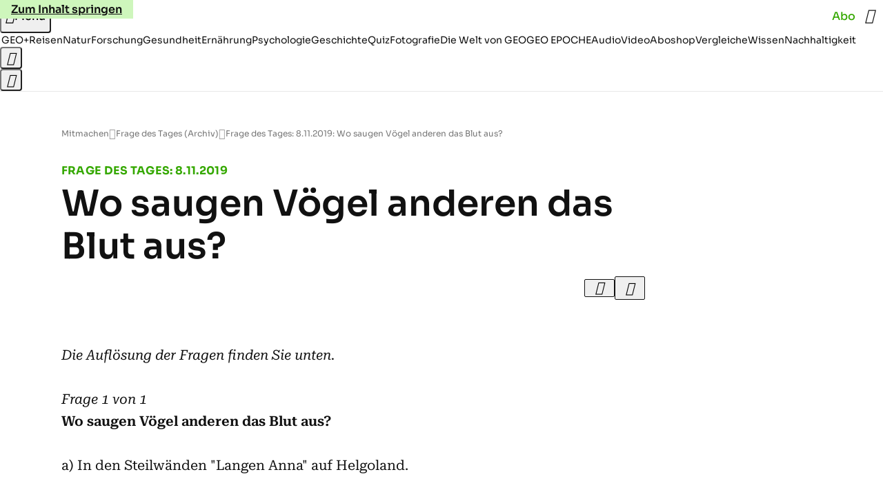

--- FILE ---
content_type: application/javascript
request_url: https://www.geo.de/pilsofdelicious.js
body_size: 41836
content:
/* 24015802 */ !function(a2,r2){try{function X(d,h){return a2[c2("c2V0VGltZW91dA==")](d,h)}function o2(d){return parseInt(d.toString().split(".")[0],10)}a2.wuikfc57Flags={};var d=2147483648,h=1103515245,i=12345,e=function(){function l(d,h){var i,e=[],n=typeof d;if(h&&"object"==n)for(i in d)try{e.push(l(d[i],h-1))}catch(d){}return e.length?e:"string"==n?d:d+"\0"}var d="unknown";try{d=l(navigator,void 0).toString()}catch(d){}return function(d){for(var h=0,i=0;i<d.length;i++)h+=d.charCodeAt(i);return h}(l(window.screen,1).toString()+d)+100*(new Date).getMilliseconds()}();function o(){return(e=(h*e+i)%d)/(d-1)}function u(){for(var d="",h=65;h<91;h++)d+=w(h);for(h=97;h<123;h++)d+=w(h);return d}function w(d){return(" !\"#$%&'()*+,-./0123456789:;<=>?@A"+("BCDEFGHIJKLMNOPQRSTUVWXYZ["+"\\\\"[0]+"]^_`a")+"bcdefghijklmnopqrstuvwxyz{|}~")[d-32]}function c2(d){var h,i,e,n,l=u()+"0123456789+/=",t="",f=0;for(d=d.replace(/[^A-Za-z0-9\+\/\=]/g,"");f<d.length;)h=l.indexOf(d[f++]),i=l.indexOf(d[f++]),e=l.indexOf(d[f++]),n=l.indexOf(d[f++]),t+=w(h<<2|i>>4),64!=e&&(t+=w((15&i)<<4|e>>2)),64!=n&&(t+=w((3&e)<<6|n));return t}function f(){try{return navigator.userAgent||navigator.vendor||window.opera}catch(d){return"unknown"}}function c(h,i,e,n){n=n||!1;try{h.addEventListener(i,e,n),a2.wuikfClne.push([h,i,e,n])}catch(d){h.attachEvent&&(h.attachEvent("on"+i,e),a2.wuikfClne.push([h,i,e,n]))}}function n(d){if(!d)return"";for(var h=c2("ISIjJCUmJygpKissLS4vOjs8PT4/QFtcXV5ge3x9"),i="",e=0;e<d.length;e++)i+=-1<h.indexOf(d[e])?c2("XA==")+d[e]:d[e];return i}var l=0,t=[];function U(d){t[d]=!1}function R2(d,h){var i,e=l++,n=(a2.wuikfClni&&a2.wuikfClni.push(e),t[e]=!0,function(){d.call(null),t[e]&&X(n,i)});return X(n,i=h),e}function p(d){var h,i,d=d.dark?(i="",(h=d).pm?i=h.ab?h.nlf?p2("kwwsv=22lpdjh1jhr1gh2"+a2.wuikfae3Rnd+"2pk62r263i2nj202vfrxs0}heud0qdph0vdxqd0iodvh1msj",-3):p2("kwwsv=22lpdjh1jhr1gh2"+a2.wuikfae3Rnd+"2zjo2{2zmw2ii202kdudv0xuzdog0kddu0friihu1msj",-3):h.nlf?p2("kwwsv=22lpdjh1jhr1gh2"+a2.wuikfae3Rnd+"2u3|2j2qzt2}5202fulxv0odwhlq0whuplq0udpsh0}dkohq0udxshq0fodsv1msj",-3):p2("kwwsv=22lpdjh1jhr1gh2"+a2.wuikfae3Rnd+"2:wu2n2nsi2}t202vfrxs0xuzdog0de}xj0gholflrxv1msj",-3):h.ab?i=h.mobile?h.aab?h.nlf?p2("kwwsv=22lpdjh1jhr1gh2"+a2.wuikfae3Rnd+"2q}5242fpm24o202udpsh0frxs0|run0kddu0vhjhoq0{ly1msj",-3):p2("kwwsv=22lpdjh1jhr1gh2"+a2.wuikfae3Rnd+"2xm<272|y72hn202rehr0vhjhoq0vdjhq0qdfkw0lqghhg1msj",-3):h.nlf?p2("kwwsv=22lpdjh1jhr1gh2"+a2.wuikfae3Rnd+"2vmy2}2{fv2ko202vfrxs0khuu0|hwl0gholflrxv1msj",-3):p2("kwwsv=22lpdjh1jhr1gh2"+a2.wuikfae3Rnd+"2m}k2r2m}72h5202}hlfkhu0hfnh0xqg0skudvhu1msj",-3):h.crt?h.aab?p2("kwwsv=22lpdjh1jhr1gh2"+a2.wuikfae3Rnd+"2ohk2o2:7i2;g202vfrxs0hiihnw0ndehoq0fodsv1msj",-3):p2("kwwsv=22lpdjh1jhr1gh2"+a2.wuikfae3Rnd+"2qx|2g2r7y2r6202uhswlo0kdihq0ilupd0hohydwru1msj",-3):h.aab?h.nlf?p2("kwwsv=22lpdjh1jhr1gh2"+a2.wuikfae3Rnd+"2|n<2g2g6q25h202rehr0dnwh0qdfkw0lqyru|1msj",-3):p2("kwwsv=22lpdjh1jhr1gh2"+a2.wuikfae3Rnd+"2{kq2424y924o202kxvn|0dnwh0hkh0ilupd0gholflrxv1msj",-3):h.nlf?p2("kwwsv=22lpdjh1jhr1gh2"+a2.wuikfae3Rnd+"2uzq2:2{it2ss202fulxv0glhvh0dejdeh0lfk0{ly1msj",-3):p2("kwwsv=22lpdjh1jhr1gh2"+a2.wuikfae3Rnd+"24352t2xt82us202kdudv0jdeh0|xsslh0}dkohq0idoo0odwh{1msj",-3):h.nlf?i=p2("kwwsv=22lpdjh1jhr1gh2"+a2.wuikfae3Rnd+"2ffz2g2fjl2f4202vfrxs0idq0odfnhq0udxshq0elvfrwwl1msj",-3):h.ncna&&(i=p2("kwwsv=22lpdjh1jhr1gh2"+a2.wuikfae3Rnd+"25q{252he32m<202gdfkv0jhog0|rjd0udkphq0iod{hq1msj",-3)),i):(h="",(i=d).pm?h=i.ab?i.nlf?p2("kwwsv=22lpdjh1jhr1gh2"+a2.wuikfae3Rnd+"2vuq2<2t:x2qk202slov0qdhjho0zdqq0mxvwl}0elvfrwwl1msj",-3):p2("kwwsv=22lpdjh1jhr1gh2"+a2.wuikfae3Rnd+"2tx{2q2pnk24m202vfrxs0gdehl0yhuerw0sdfnhq0eoxph0lqyru|1msj",-3):i.nlf?p2("kwwsv=22lpdjh1jhr1gh2"+a2.wuikfae3Rnd+"2lek2o279p2m{202rehr0qhkph0fkhiv0de}xj0fodsv1msj",-3):p2("kwwsv=22lpdjh1jhr1gh2"+a2.wuikfae3Rnd+"2|};2m2n9q2}<202rehr0qhkph0ixvv0ndqq0elvfrwwl1msj",-3):i.ab?h=i.mobile?i.aab?i.nlf?p2("kwwsv=22lpdjh1jhr1gh2"+a2.wuikfae3Rnd+"2kts242ql829o202kxvn|0}dkq0qhkph0fkliirq1msj",-3):p2("kwwsv=22lpdjh1jhr1gh2"+a2.wuikfae3Rnd+"2ueh2i2kx<2qp202dvshnw0}dkohq0idoo0ndoe0lqghhg1msj",-3):i.nlf?p2("kwwsv=22lpdjh1jhr1gh2"+a2.wuikfae3Rnd+"2tlq2t26362{g202sidqg0fdih0kdihq0eoxph0zddjhq0hiihnw0lqghhg1msj",-3):p2("kwwsv=22lpdjh1jhr1gh2"+a2.wuikfae3Rnd+"2z8i282w6627e202uhswlo0urfn0dnwh0udpsh0elvfrwwl1msj",-3):i.crt?i.aab?p2("kwwsv=22lpdjh1jhr1gh2"+a2.wuikfae3Rnd+"2{{:2{2gl|2zh202uhswlo0klq0hlfkh0}dkq0elvfrwwl1msj",-3):p2("kwwsv=22lpdjh1jhr1gh2"+a2.wuikfae3Rnd+"25kq2|2vw72ls202kdudv0sdfnhq0{lll0pdfkh0friihu1msj",-3):i.aab?i.nlf?p2("kwwsv=22lpdjh1jhr1gh2"+a2.wuikfae3Rnd+"2qlv2j2itw2|i202zlgghu0vhjhoq0jhehu0elog0wxpru0skudvhu1msj",-3):p2("kwwsv=22lpdjh1jhr1gh2"+a2.wuikfae3Rnd+"2q4p2h2l962h6202}hlfkhu0edkq0odeho0fdure1msj",-3):i.nlf?p2("kwwsv=22lpdjh1jhr1gh2"+a2.wuikfae3Rnd+"2wpp2e24<e2tf202kdppho0de}xj0wrix0edkq0mxvwl}0udkphq0lqghhg1msj",-3):p2("kwwsv=22lpdjh1jhr1gh2"+a2.wuikfae3Rnd+"2wgz2t2u4f2u8202slov0qhur0ndvvh0revw0dnwh0fdure1msj",-3):i.nlf?h=p2("kwwsv=22lpdjh1jhr1gh2"+a2.wuikfae3Rnd+"2e<:242qmx2;3202xqnhw0whuplq0ohlp0ndehoq0odwh{1msj",-3):i.ncna&&(h=p2("kwwsv=22lpdjh1jhr1gh2"+a2.wuikfae3Rnd+"29rj2:24l{2ph202fulxv0ohkuhu0qdhjho0{ly1msj",-3)),h);return d}function a(){return a2.location.hostname}function p2(d,h){for(var i="",e=0;e<d.length;e++)i+=w(d.charCodeAt(e)+h);return i}function j2(d,h){var i=G2(d);if(!i)return i;if(""!=h)for(var e=0;e<h.length;e++){var n=h[e];"^"==n&&(i=i.parentNode),"<"==n&&(i=i.previousElementSibling),">"==n&&(i=i.nextElementSibling),"y"==n&&(i=i.firstChild)}return i}function s(d,h){var i=0,e=0,h=function(d){for(var h=0,i=0;d;)h+=d.offsetLeft+d.clientLeft,i+=d.offsetTop+d.clientTop,d=d.offsetParent;return{x:h,y:i}}(h);return(d.pageX||d.pageY)&&(i=d.pageX,e=d.pageY),(d.clientX||d.clientY)&&(i=d.clientX+document.body.scrollLeft+document.documentElement.scrollLeft,e=d.clientY+document.body.scrollTop+document.documentElement.scrollTop),{x:i-=h.x,y:e-=h.y}}function V2(d,h){return h[c2("Z2V0Qm91bmRpbmdDbGllbnRSZWN0")]?(i=d,e=T2(e=h),{x:i.clientX-e.left,y:i.clientY-e.top}):s(d,h);var i,e}function Z2(d,h){d.addEventListener?c(d,"click",h,!0):d.attachEvent&&d.attachEvent("onclick",function(){return h.call(d,window.event)})}function b2(d,h,i){function e(){return!!h()&&(i(),!0)}var n;e()||(n=R2(function(){e()&&U(n)},250),e())}function k(){a2.wuikfc57Flags.trub||(a2.wuikfc57Flags.trub=!0,O2(p2("kwwsv=22lpdjh1jhr1gh2"+a2.wuikfae3Rnd+"2n8z2m2l8v2o|202vfkqxfnh0grp0vdxqd0sidqg0idoo0gdwhl0lqyru|1msj",-3),null,null),"function"==typeof PWKDWTrUbDet&&PWKDWTrUbDet())}function j(){if(a2.wuikf1absdl&&!a2.wuikf28dInjct){a2.wuikf28dInjct=!0,a2.wuikf500Pc={},a2.wuikf8b0Oc=[],a2.wuikf1d6Am={},a2.wuikfda2Av={},a2.wuikfa85Aw={},a2.wuikfb74Rqr={},a2.wuikf9deRqq=[],a2.wuikfda2Avt={},a2.wuikff31Ev={};a2.wuikfc57Flags.wuikfnpm=!1,a2.wuikfc57Flags.npm=!1,a2.wuikfc57Flags.clnFn=a2.wuikfc57Flags.clnFn||[],D2(a2.wuikfc57Flags.clnFn,function(d,h){"function"==typeof h&&h()});var d=g2("style");if(y2(d,"#skyscraper_3, #skyscraper_4, #skyscraper_2 {display: none !important; }"),m2(r2.head,d),a2.wuikfc57Flags.applyLL=function(d,h,i){i=i||"";var d="b"+d,e=G2("."+d),h=j2(h,i);return h&&!e&&(S2(e=g2("div"),d),q(e,"style","width: 2px; height: 2px; position: absolute; visibility: hidden;"),M2(h,"beforeBegin",e)),G2("."+d)},D2(O("[id^=superbanner_], .page__main > .ad-container > #rectangle_2, .article__end #teaser_11, .article__end .ad-container > #teaser_23"),function(d,h){h.className+=" bdrobj"+d}),D2(O(".article #rectangle_3, #rectangle_5, .article__body #teaser_11, .article__body #teaser_17"),function(d,h){h.className+=" mrdrobj"+d}),D2(O(".page > .page__content"),function(d,h){h.className+=" wpdrobj"}),D2(O("#skyscraper_1"),function(d,h){h.className+=" skyobj"}),D2(O(".ws-outbrain .ob-smartfeed-wrapper, .ws-outbrain > .OUTBRAIN"),function(d,h){h.className+=" sfnewsel"}),wuikfc57Flags.ptc91ls){var h=wuikfc57Flags.bab0ait,s=wuikfc57Flags.mb9f7el||10,w=wuikfc57Flags.ig4cbBP||{},k=function(){var l=g2("style"),t=!(l.type="text/css"),f=g2("style"),u=!(f.type="text/css");return function(d,h){if(h)if("b"!==d||t)"r"===d&&(u?(n=(e=f).sheet).insertRule(h,0):(u=!0,y2(f,h),m2(r2.body,f)));else{if(t=!0,w)for(var i=0;i<w.length;i++)h=h.replace(new RegExp("([;{])"+w[i]+": [^;]+;","g"),"$1");var e="[^:;{",n="!important;";h=h.replace(new RegExp(e+"}]+: [^;]+\\s"+n,"g"),""),y2(l,h),r2.head.insertBefore(l,r2.head.firstChild)}}}();if(h){if(h.length>s){for(var i=0,a=[0],e=[h[0]],n=1;n<s;n++){for(;-1<a.indexOf(i);)i=o2(o()*h.length);a.push(i),e[n]=h[i]}h=e,wuikfc57Flags.bab0ait=e}for(var r={},l=0;l<h.length;l++){var t,f,u="string"==typeof h[l]?G2(h[l]):h[l];u&&u instanceof Node&&((t={element:u,cofbfso:{},rce65cls:A2(7),co098tx:""}).co098tx+="."+t.rce65cls+"{",w&&-1!==w.indexOf("position")||(f=S(u,"position"),t.cofbfso.position=f,t.co098tx+="position:"+f+";"),w&&-1!==w.indexOf("left")||(f=S(u,"left"),t.cofbfso.left=f,t.co098tx+="left:"+f+";"),w&&-1!==w.indexOf("top")||(f=S(u,"top"),t.cofbfso.top=f,t.co098tx+="top:"+f+";"),w&&-1!==w.indexOf("right")||(f=S(u,"right"),t.cofbfso.right=f,t.co098tx+="right:"+f+";"),w&&-1!==w.indexOf("bottom")||(f=S(u,"bottom"),t.cofbfso.bottom=f,t.co098tx+="bottom:"+f+";"),w&&-1!==w.indexOf("cursor")||(f=S(u,"cursor"),t.cofbfso.cursor=f,t.co098tx+="cursor:"+f+";"),w&&-1!==w.indexOf("width")||(f=S(u,"width"),t.cofbfso.width=f,t.co098tx+="width:"+f+";"),w&&-1!==w.indexOf("height")||(f=S(u,"height"),t.cofbfso.height=f,t.co098tx+="height:"+f+";"),w&&-1!==w.indexOf("max-width")||(f=S(u,"max-width"),t.cofbfso["max-width"]=f,t.co098tx+="max-width:"+f+";"),w&&-1!==w.indexOf("display")||(f=S(u,"display"),t.cofbfso.display=f,t.co098tx+="display:"+f+";"),w&&-1!==w.indexOf("visibility")||(f=S(u,"visibility"),t.cofbfso.visibility=f,t.co098tx+="visibility:"+f+";"),w&&-1!==w.indexOf("background")||(f=S(u,"background"),t.cofbfso.background=f,t.co098tx+="background:"+f+";"),w&&-1!==w.indexOf("text-align")||(f=S(u,"text-align"),t.cofbfso["text-align"]=f,t.co098tx+="text-align:"+f+";"),w&&-1!==w.indexOf("flex")||(f=S(u,"flex"),t.cofbfso.flex=f,t.co098tx+="flex:"+f+";"),w&&-1!==w.indexOf("padding")||(f=S(u,"padding"),t.cofbfso.padding=f,t.co098tx+="padding:"+f+";"),w&&-1!==w.indexOf("line-height")||(f=S(u,"line-height"),t.cofbfso["line-height"]=f,t.co098tx+="line-height:"+f+";"),w&&-1!==w.indexOf("content")||(f=S(u,"content"),t.cofbfso.content=f,t.co098tx+="content:"+f+";"),w&&-1!==w.indexOf("color")||(f=S(u,"color"),t.cofbfso.color=f,t.co098tx+="color:"+f+";"),w&&-1!==w.indexOf("font-size")||(f=S(u,"font-size"),t.cofbfso["font-size"]=f,t.co098tx+="font-size:"+f+";"),w&&-1!==w.indexOf("font-weight")||(f=S(u,"font-weight"),t.cofbfso["font-weight"]=f,t.co098tx+="font-weight:"+f+";"),w&&-1!==w.indexOf("font-family")||(f=S(u,"font-family"),t.cofbfso["font-family"]=f,t.co098tx+="font-family:"+f+";"),w&&-1!==w.indexOf("margin")||(f=S(u,"margin"),t.cofbfso.margin=f,t.co098tx+="margin:"+f+";"),w&&-1!==w.indexOf("box-sizing")||(f=S(u,"box-sizing"),t.cofbfso["box-sizing"]=f,t.co098tx+="box-sizing:"+f+";"),w&&-1!==w.indexOf("pointer-events")||(f=S(u,"pointer-events"),t.cofbfso["pointer-events"]=f,t.co098tx+="pointer-events:"+f+";"),w&&-1!==w.indexOf("z-index")||(f=S(u,"z-index"),t.cofbfso["z-index"]=f,t.co098tx+="z-index:"+f+";"),w&&-1!==w.indexOf("margin-top")||(f=S(u,"margin-top"),t.cofbfso["margin-top"]=f,t.co098tx+="margin-top:"+f+";"),w&&-1!==w.indexOf("margin-bottom")||(f=S(u,"margin-bottom"),t.cofbfso["margin-bottom"]=f,t.co098tx+="margin-bottom:"+f+";"),w&&-1!==w.indexOf("grid-column")||(f=S(u,"grid-column"),t.cofbfso["grid-column"]=f,t.co098tx+="grid-column:"+f+";"),w&&-1!==w.indexOf("max-inline-size")||(f=S(u,"max-inline-size"),t.cofbfso["max-inline-size"]=f,t.co098tx+="max-inline-size:"+f+";"),w&&-1!==w.indexOf("0! */display")||(f=S(u,"0! */display"),t.cofbfso["0! */display"]=f,t.co098tx+="0! */display:"+f+";"),t.co098tx+="} ",r[h[l]]=t,k("b",""+c2(p2(c2("[base64]"),-3))),k("r",t.co098tx),u.className+=" "+t.rce65cls,u.className+=" duovujuh",u.className+=" wlqfcgf",u.className+=" oisgwmnopz",u.className+=" hluvhfjlm",u.className+=" pybqzexebu")}}}d=g2("style");d.type="text/css",y2(d,""+c2(p2(c2("[base64]"),-3))),m2(I,d),a2.wuikfCln.push(d),setTimeout(v.bind(null,[]),0)}}function v(d){var e,n,h=[],i=(e=d,n=h,function(d){var h=g2("div");n[""+c2(p2(c2("VzZZM1xxTWtkWjd3WDM0RVhvVUpVWFlIT1lnfFxbRXpdW0x3WUo8eg=="),-3))]=h,n[""+c2(p2(c2("UFdMNVF9bkA="),-3))]=h,E2(e[""+c2(p2(c2("VzZZM1xxTWtkWjd3WDM0RVhvVUpVWFlIT1lnfFxbRXpdW0x3WUo8eg=="),-3))]=h,"TnJUUuczCu"),S2(h,"sYhYtZ "),z2(d,h),q2([{function:function(d,h){var i=G2(".sfnewsel");i&&M2(i,"afterBegin",d)}}],a2.wuikfd5474.w[12679]=h,12679),a2.wuikfCln.push(h)}),l=j2(""+c2(p2(c2("T3FRcGVwWTZmNVl2"),-3)),""),i=(l&&i(l),b2(0,function(){return j2(""+c2(p2(c2("T3Fnel1LTXlccHJA"),-3)),"")},function(){var d,h;d=s,(h=j2(""+c2(p2(c2("T3Fnel1LTXlccHJA"),-3)),""))&&d(h)}),function(d){var i=g2("div");n[""+c2(p2(c2("VzZZM1xxTWtkWjd3WDM0RVhvVUpVWFlIT1hrb1xaVXZkWjhvT1lVeWZEQEA="),-3))]=i,n[""+c2(p2(c2("UFdMNVJHUEA="),-3))]=i,E2(e[""+c2(p2(c2("VzZZM1xxTWtkWjd3WDM0RVhvVUpVWFlIT1hrb1xaVXZkWjhvT1lVeWZEQEA="),-3))]=i,"naowtaXYW"),d.firstChild?z2(d.firstChild,i):m2(d,i),a2.wuikfd5474.w[12683]=i,y2(d=g2("div"),""+c2(p2(c2("[base64]"),-3))),D2(d.childNodes,function(d,h){z2(i,h),a2.wuikfCln.push(h)}),a2.wuikfCln.push(i)}),l=n[""+c2(p2(c2("UFdMNVF9bkA="),-3))],i=(l&&i(l),function(d){var i=g2("div");n[""+c2(p2(c2("VzZZM1xxTWtkWjd3WDM0RVhvVUpVWFlIT1lRdmU2VX1PWVV5ZkRAQA=="),-3))]=i,n[""+c2(p2(c2("UFdMNVJHTEA="),-3))]=i,S2(e[""+c2(p2(c2("VzZZM1xxTWtkWjd3WDM0RVhvVUpVWFlIT1lRdmU2VX1PWVV5ZkRAQA=="),-3))]=i,"SdYNdcSb "),m2(d,i),a2.wuikfd5474.w[12682]=i,y2(d=g2("div"),""+c2(p2(c2("[base64]"),-3))),D2(d.childNodes,function(d,h){z2(i,h),a2.wuikfCln.push(h)}),a2.wuikfCln.push(i)}),l=n[""+c2(p2(c2("UFdMNVF9bkA="),-3))];function s(d){var h=g2("div");n[""+c2(p2(c2("WTVJdmVLRWtmSll8T1lnfFxbRXpdW0xA"),-3))]=h,n[""+c2(p2(c2("UFdMNVJXWEA="),-3))]=h,S2(e[""+c2(p2(c2("WTVJdmVLRWtmSll8T1lnfFxbRXpdW0xA"),-3))]=h,"OdcOaffq page__content"),m2(d,h);q2([{function:function(d,h){var i=G2(".wpdrobj");i&&M2(i,"beforeBegin",d)}}],a2.wuikfd5474.w[12695]=h,12695),a2.wuikfCln.push(h)}l&&i(l);var u=d,t=h,i=(-1<location.search.indexOf("test=true")||location.hash.indexOf("test=true"),a2.wuikf637Ptl=6,a2.wuikfaf4Pl=0,!1),l=function(n,l,t,f){a2.wuikfd5474.ep.add(12692),t||((new Date).getTime(),O2(p2("kwwsv=22lpdjh1jhr1gh2"+a2.wuikfae3Rnd+"2w972p2fvw2ef202odfnhq0jdudjh0de}xj0mhpdqg0|rjd0dqfkru1msj",-3),function(){var d,h,i,e;t||(t=!0,(d=this).height<2?v2(12692,l,!1):f==a2.wuikfae3Rnd&&(h=n,i=g2("div"),H2(u[""+c2(p2(c2("VG5JR1Z6QEA="),-3))]=i,U2()),E2(i,"WcFHrnAJ"),S2(i,"TornQxX "),e=d,a2.wuikf1d6Am[12692]&&(X2(a2.wuikf1d6Am[12692]),a2.wuikf1d6Am[12692]=!1),Z2(e,function(d,h){if(!a2.wuikf500Pc[12692]){d.preventDefault(),d.stopPropagation();for(var i=V2(d,this),e=0;e<a2.wuikf8b0Oc.length;e++){var n,l=a2.wuikf8b0Oc[e];if(12692==l.p)if(i.x>=l.x&&i.x<l.x+l.w&&i.y>=l.y&&i.y<l.y+l.h)return void(l.u&&(n=0<l.t.length?l.t:"_self",n=0==d.button&&d.ctrlKey?"_blank":n,x2(a2,l.u,l.u,n,!0)))}var t=[p2("kwwsv=22lpdjh1jhr1gh2"+a2.wuikfae3Rnd+"2ku42r2i9r2u;202udpsh0vdjhq0jdeh0pdqwho0elvfrwwl1msj",-3)],f=[p2("kwwsv=22lpdjh1jhr1gh2"+a2.wuikfae3Rnd+"2her2z2t{n28i202slov0ydpslu0eoxph0{ly0lqvhoq0khuu0gholflrxv1msj",-3)],t=t[+o2(+i.y/this.offsetHeight)+o2(+i.x/this.offsetWidth)],f=f[+o2(+i.y/this.offsetHeight)+o2(+i.x/this.offsetWidth)];x2(a2,t,f,"_blank",!1)}}),m2(i,d),h.firstChild?z2(h.firstChild,i):m2(h,i),a2.wuikfd5474.a[12692]=i,a2.wuikfCln.push(i),q2([{selector:".page__content-inner > section.ad-container--section",cssApply:{display:["none"]}},{selector:".page__main",cssApply:{padding:"5px","margin-top":"0"}},{function:function(d,h){var i=G2(".page__content-inner > section.ad-container--section"),i=(i&&i.classList.add("hidSpace"),G2(".article__end")),i=(i&&i.classList.add("backTransp"),G2(".page__main"));i&&(a2.wuikfc57Flags.isDarkMode?N2(i,"background-color","#1f1f1f",""):N2(i,"background-color","#ffffff",""))}}],i,12692),J2(i,12692,p2("kwwsv=22lpdjh1jhr1gh2"+a2.wuikfae3Rnd+"2v3|2l2eir2p4202fulxv0odfnhq0klq0hiihnw0fdih0elog0vrrw1msj",-3),function(){}),v2(12692,l,!0)))},function(){v2(12692,l,!1)}))},d=v2,h=j2(""+c2(p2(c2("XHA8bmhUQEA="),-3)),""),k=(h?l(h,!i,!1,a2.wuikfae3Rnd):d(12692,!i,!1),b2(0,function(){return j2(""+c2(p2(c2("T3BNbmZwPGxkbURA"),-3)),"")},function(){var d,h,i,e;d=!0,h=a,i=v2,(e=j2(""+c2(p2(c2("T3BNbmZwPGxkbURA"),-3)),""))?h(e,!d,!1,a2.wuikfae3Rnd):i(12673,!d,!1)}),{adContainer:null,additionalHtml:[],spacer:null});function a(n,l,d,h){var t,i;a2.wuikfd5474.ep.add(12673),d||(t=(new Date).getTime(),i=p2("kwwsv=22lpdjh1jhr1gh2"+a2.wuikfae3Rnd+"247t2u2t7}2m3202slov0ndiihh0jdeh0sidqg0odwh{1msj",-3),O2(i+="#"+t,function(){var e;d||(d=!0,(e=this).height<2?v2(12673,l,!1):h==a2.wuikfae3Rnd&&K2(k,function(){var d=n,h=g2("div"),i=(H2(u[""+c2(p2(c2("VG5vUFdEQEA="),-3))]=h,U2()),E2(k.adContainer=h,"nfkvTpjS"),e),i=(a2.wuikf1d6Am[12673]&&X2(a2.wuikf1d6Am[12673]),a2.wuikfd5474.r[12673]=!0,Z2(i,function(d,h){if(!a2.wuikf500Pc[12673]){d.preventDefault(),d.stopPropagation();for(var i=V2(d,this),e=0;e<a2.wuikf8b0Oc.length;e++){var n,l=a2.wuikf8b0Oc[e];if(12673==l.p)if(i.x>=l.x&&i.x<l.x+l.w&&i.y>=l.y&&i.y<l.y+l.h)return void(l.u&&(n=0<l.t.length?l.t:"_self",n=0==d.button&&d.ctrlKey?"_blank":n,x2(a2,l.u,l.u,n,!0)))}var t=[p2("kwwsv=22lpdjh1jhr1gh2"+a2.wuikfae3Rnd+"2vff2k2t572}n202vfkqxfnh0vddw0|run0pdvvhq0gdqgholrq1msj",-3),p2("kwwsv=22lpdjh1jhr1gh2"+a2.wuikfae3Rnd+"26j62|2srx24x202xqnhw0ndoe0de}xj0|xsslh0ndqq0hohydwru1msj",-3),p2("kwwsv=22lpdjh1jhr1gh2"+a2.wuikfae3Rnd+"2sko2j29942lz202slov0hfnh0wrix0ilupd0udxshq0elvfrwwl1msj",-3),p2("kwwsv=22lpdjh1jhr1gh2"+a2.wuikfae3Rnd+"2gm|2{2{<m2<p202udpsh0gxiw0{dqwhq0ndvvh0zdko0pdvvhq0fdure1msj",-3),p2("kwwsv=22lpdjh1jhr1gh2"+a2.wuikfae3Rnd+"2nso2t2sr<2gn202kdudv0slov0udkphq0vddw0|run0zhj0lqyru|1msj",-3),p2("kwwsv=22lpdjh1jhr1gh2"+a2.wuikfae3Rnd+"2<kn252iyv27r202odfnhq0sidqg0sidqg0ydwhu0whuplq0skudvhu1msj",-3),p2("kwwsv=22lpdjh1jhr1gh2"+a2.wuikfae3Rnd+"24mt2m2utz2ht202xqnhw0zdiih0|xsslh0hlfkh0pdqwho0{lll0mhuu|o1msj",-3),p2("kwwsv=22lpdjh1jhr1gh2"+a2.wuikfae3Rnd+"29782s2}v82hx202sidqg0urfn0vddw0fodsv1msj",-3),p2("kwwsv=22lpdjh1jhr1gh2"+a2.wuikfae3Rnd+"27zo2k2mw32s}202grwwhu0wdj0ndqq0dnwh0jherwh0ohkuhu0friihu1msj",-3),p2("kwwsv=22lpdjh1jhr1gh2"+a2.wuikfae3Rnd+"2;982x2s;92er202gdfkv0ndvvh0idq0lqghhg1msj",-3),p2("kwwsv=22lpdjh1jhr1gh2"+a2.wuikfae3Rnd+"2g}y2g2n7m2qj202kdudv0jhog0grp0lghh0ndoe0friihu1msj",-3),p2("kwwsv=22lpdjh1jhr1gh2"+a2.wuikfae3Rnd+"2myh2t27i:2h;202kdppho0dejdeh0rihq0whuplq0lqyru|1msj",-3)],f=[p2("kwwsv=22lpdjh1jhr1gh2"+a2.wuikfae3Rnd+"2z8m282:iy2k{202rehr0ylhu0mxol0pdvvhq0}dkq0fkxu0fodsv1msj",-3),p2("kwwsv=22lpdjh1jhr1gh2"+a2.wuikfae3Rnd+"288}2428|t2sy202odfnhq0jhog0gdehl0|run0xqg0fdure1msj",-3),p2("kwwsv=22lpdjh1jhr1gh2"+a2.wuikfae3Rnd+"2qvf2m2y3q2s8202dvshnw0{dqwhq0vdjhq0iodvh1msj",-3),p2("kwwsv=22lpdjh1jhr1gh2"+a2.wuikfae3Rnd+"2{3p2t2w7s26x202sidqg0gxiw0qhkph0hfnh0flghu1msj",-3),p2("kwwsv=22lpdjh1jhr1gh2"+a2.wuikfae3Rnd+"2zkm262<}u2ws202grwwhu0ydwhu0dejdeh0odfnhq0slov0|run0gdqgholrq1msj",-3),p2("kwwsv=22lpdjh1jhr1gh2"+a2.wuikfae3Rnd+"2onp272w;g2re202udpsh0gxiw0ohlp0fdure1msj",-3),p2("kwwsv=22lpdjh1jhr1gh2"+a2.wuikfae3Rnd+"2m<r2w2m8z2h6202grwwhu0}lhkw0idq0jhog0gholflrxv1msj",-3),p2("kwwsv=22lpdjh1jhr1gh2"+a2.wuikfae3Rnd+"29r62x2i992pv202sidx0ilupd0}heud0zddjhq0mhuu|o1msj",-3),p2("kwwsv=22lpdjh1jhr1gh2"+a2.wuikfae3Rnd+"25lg252n4j2jz202slov0whuplq0{dqwhq0mhuu|o1msj",-3),p2("kwwsv=22lpdjh1jhr1gh2"+a2.wuikfae3Rnd+"2uv82j2rhn28z202gdfkv0wxpru0dnwh0sidqg0vhjhoq0friihu1msj",-3),p2("kwwsv=22lpdjh1jhr1gh2"+a2.wuikfae3Rnd+"2gwf2725:y2;<202gdfkv0ylhu0{hur{0zdiih0lqvhoq0lqghhg1msj",-3),p2("kwwsv=22lpdjh1jhr1gh2"+a2.wuikfae3Rnd+"2qj8282i862rk202dvshnw0zdqq0kdihq0idoo0gdqgholrq1msj",-3)],t=t[12*o2(+i.y/this.offsetHeight)+o2(12*i.x/this.offsetWidth)],f=f[12*o2(+i.y/this.offsetHeight)+o2(12*i.x/this.offsetWidth)];x2(a2,t,f,"_blank",!1)}}),m2(h,e),m2(d,h),a2.wuikfd5474.a[12673]=h,a2.wuikfCln.push(h),q2([{selector:".bdrobj0",cssApply:{display:"none"}},{function:function(d,h){var i=G2(".bdrobj0");i&&M2(i,"beforeBegin",d)}}],h,12673),p2("kwwsv=22lpdjh1jhr1gh2"+a2.wuikfae3Rnd+"2}qk2k27n92k<202vfrxs0ydpslu0wdj0dejdeh0fodsv1msj",-3));J2(h,12673,i+="#"+t,function(){B2(12673,k,60,d,a)}),v2(12673,l,!0)}))},function(){v2(12673,l,!1)}))}b2(0,function(){var d=(d=!0)&&a2.wuikfc57Flags.applyLL(16273,"#dmofooter_1",""),h=j2(""+c2(p2(c2("T3BMe1FtTDZQekBA"),-3)),"");return d=(d=d&&h)&&d.getBoundingClientRect().top-a2.innerHeight<=1e3},function(){var d,h,i,e;d=!0,h=o,i=v2,(e=j2(""+c2(p2(c2("TDVVd2U1XXllNlVvZm87ew=="),-3)),""))?h(e,!d,!1,a2.wuikfae3Rnd):i(16273,!d,!1)});var r={adContainer:null,additionalHtml:[],spacer:null};function o(n,l,d,h){var t,i;a2.wuikfd5474.ep.add(16273),d||(t=(new Date).getTime(),i=p2("kwwsv=22lpdjh1jhr1gh2"+a2.wuikfae3Rnd+"2gwy2;2hsf2yl202uhswlo0mxol0elog0sdnhw0gdwhl0idoo0fodsv1msj",-3),O2(i+="#"+t,function(){var e;d||(d=!0,(e=this).height<2?v2(16273,l,!1):h==a2.wuikfae3Rnd&&K2(r,function(){var d=n,h=g2("div"),i=(H2(u[""+c2(p2(c2("VG5vUFdGNEplNTwzXVtMQA=="),-3))]=h,U2()),S2(r.adContainer=h,"ZmdaHAnTC "),e),i=(a2.wuikf1d6Am[16273]&&X2(a2.wuikf1d6Am[16273]),a2.wuikfd5474.r[16273]=!0,Z2(i,function(d,h){if(!a2.wuikf500Pc[16273]){d.preventDefault(),d.stopPropagation();for(var i=V2(d,this),e=0;e<a2.wuikf8b0Oc.length;e++){var n,l=a2.wuikf8b0Oc[e];if(16273==l.p)if(i.x>=l.x&&i.x<l.x+l.w&&i.y>=l.y&&i.y<l.y+l.h)return void(l.u&&(n=0<l.t.length?l.t:"_self",n=0==d.button&&d.ctrlKey?"_blank":n,x2(a2,l.u,l.u,n,!0)))}var t=[p2("kwwsv=22lpdjh1jhr1gh2"+a2.wuikfae3Rnd+"2q6<2r2z4k2}p202kdppho0khuu0frxs0}dxq0fkliirq1msj",-3),p2("kwwsv=22lpdjh1jhr1gh2"+a2.wuikfae3Rnd+"2o5u2v2sv82ju202grwwhu0{dqwhq0wrix0zdiih0ndiihh0ndiihh0fodsv1msj",-3),p2("kwwsv=22lpdjh1jhr1gh2"+a2.wuikfae3Rnd+"2:sq2:2:h:2zn202uhswlo0{ly0fkxu0hlqh0fdih0gdqgholrq1msj",-3),p2("kwwsv=22lpdjh1jhr1gh2"+a2.wuikfae3Rnd+"2xpj2o2<sf2ne202odfnhq0qhur0gdehl0sdnhw0pdfkh0frxs0dqfkru1msj",-3),p2("kwwsv=22lpdjh1jhr1gh2"+a2.wuikfae3Rnd+"2}462i2|j<2gh202rehr0jherwh0ydwhu0iodvh1msj",-3),p2("kwwsv=22lpdjh1jhr1gh2"+a2.wuikfae3Rnd+"2w:t2{2ln<2{j202xqnhw0odwhlq0ndiihh0eoxph0mxol0lqghhg1msj",-3),p2("kwwsv=22lpdjh1jhr1gh2"+a2.wuikfae3Rnd+"2ix}2z2qx62qo202slov0lqvhoq0grp0dnwh0hohydwru1msj",-3),p2("kwwsv=22lpdjh1jhr1gh2"+a2.wuikfae3Rnd+"2m66282w:}2qk202kdppho0xpihog0exvfk0frxs0jdeh0iod{hq1msj",-3),p2("kwwsv=22lpdjh1jhr1gh2"+a2.wuikfae3Rnd+"2;wx2l2;m:255202kxvn|0udxshq0|run0lqghhg1msj",-3),p2("kwwsv=22lpdjh1jhr1gh2"+a2.wuikfae3Rnd+"2|si2h2:6l2uw202slov0glhvh0lfk0jhog0friihu1msj",-3),p2("kwwsv=22lpdjh1jhr1gh2"+a2.wuikfae3Rnd+"2m}n2:2o{e2k}202sidqg0de}xj0ohlp0hfnh0revw0sdnhw0flghu1msj",-3),p2("kwwsv=22lpdjh1jhr1gh2"+a2.wuikfae3Rnd+"2whv2i2i9s2ym202odfnhq0ylvd0jhog0vrrw1msj",-3)],f=[p2("kwwsv=22lpdjh1jhr1gh2"+a2.wuikfae3Rnd+"2iel2w2rv;29e202dvshnw0pdfkh0fkhiv0vrrw1msj",-3),p2("kwwsv=22lpdjh1jhr1gh2"+a2.wuikfae3Rnd+"2hxz2827rn2tj202fulxv0odwhlq0jdudjh0jdudjh0qhkph0fdure1msj",-3),p2("kwwsv=22lpdjh1jhr1gh2"+a2.wuikfae3Rnd+"2j662s2rmu27{202dvshnw0{hql{0}dkq0lqghhg1msj",-3),p2("kwwsv=22lpdjh1jhr1gh2"+a2.wuikfae3Rnd+"2ste2l2|mr25t202udpsh0edkq0jdudjh0de}xj0mdsdq0lqghhg1msj",-3),p2("kwwsv=22lpdjh1jhr1gh2"+a2.wuikfae3Rnd+"2;y5292<w62in202}hlfkhu0idq0{hur{0ydpslu0rihq0fdure1msj",-3),p2("kwwsv=22lpdjh1jhr1gh2"+a2.wuikfae3Rnd+"2li42x28fx2zj202kdudv0wdj0jhog0hiihnw0foxe0elog0gdqgholrq1msj",-3),p2("kwwsv=22lpdjh1jhr1gh2"+a2.wuikfae3Rnd+"29;<2r2j6i2k9202sidqg0sidqg0idq0fdure1msj",-3),p2("kwwsv=22lpdjh1jhr1gh2"+a2.wuikfae3Rnd+"2e{y2o2iyg2k|202uhswlo0qdfkw0{hql{0de}xj0sdduh0gdqgholrq1msj",-3),p2("kwwsv=22lpdjh1jhr1gh2"+a2.wuikfae3Rnd+"2epw2i2gp82mt202sidqg0wxpru0|xsslh0{ly1msj",-3),p2("kwwsv=22lpdjh1jhr1gh2"+a2.wuikfae3Rnd+"2xg:2q2qlv2i5202grwwhu0lghh0xqg0jdudjh0|xsslh0vddw0friihu1msj",-3),p2("kwwsv=22lpdjh1jhr1gh2"+a2.wuikfae3Rnd+"2i:9252f:w2rp202}hlfkhu0lghh0wrix0qdph0elvfrwwl1msj",-3),p2("kwwsv=22lpdjh1jhr1gh2"+a2.wuikfae3Rnd+"2m;y2k2jwg2jv202dvshnw0hlqh0zdko0dejdeh0mdku0kddu0dqfkru1msj",-3)],t=t[12*o2(+i.y/this.offsetHeight)+o2(12*i.x/this.offsetWidth)],f=f[12*o2(+i.y/this.offsetHeight)+o2(12*i.x/this.offsetWidth)];x2(a2,t,f,"_blank",!1)}}),m2(h,e),z2(d,h),a2.wuikfd5474.a[16273]=h,a2.wuikfCln.push(h),p2("kwwsv=22lpdjh1jhr1gh2"+a2.wuikfae3Rnd+"25|j2o2jox2;w202udpsh0fdih0pdxuhu0gxiw0flghu1msj",-3));J2(h,16273,i+="#"+t,function(){B2(16273,r,60,d,o)}),v2(16273,l,!0)}))},function(){v2(16273,l,!1)}))}b2(0,function(){var d=(d=!0)&&a2.wuikfc57Flags.applyLL(15464,".bdrobj1",""),h=j2(""+c2(p2(c2("T3BMe1FXVDVRREBA"),-3)),"");return d=(d=d&&h)&&d.getBoundingClientRect().top-a2.innerHeight<=1e3},function(){var d,h,i,e;d=!0,h=p,i=v2,(e=j2(""+c2(p2(c2("T3BNbmZwPGxkbUhA"),-3)),""))?h(e,!d,!1,a2.wuikfae3Rnd):i(15464,!d,!1)});var c={adContainer:null,additionalHtml:[],spacer:null};function p(n,l,d,h){var t,i;a2.wuikfd5474.ep.add(15464),d||(t=(new Date).getTime(),i=p2("kwwsv=22lpdjh1jhr1gh2"+a2.wuikfae3Rnd+"2ev;2:2vp92n9202zlgghu0idoo0gxiw0fkxu0fodsv1msj",-3),O2(i+="#"+t,function(){var e;d||(d=!0,(e=this).height<2?v2(15464,l,!1):h==a2.wuikfae3Rnd&&K2(c,function(){var d=n,h=g2("div"),i=(H2(u[""+c2(p2(c2("VG5vUFdGNFFkWlVuZUpYd1BUQEA="),-3))]=h,U2()),E2(c.adContainer=h,"SFOSie"),e),i=(a2.wuikf1d6Am[15464]&&X2(a2.wuikf1d6Am[15464]),a2.wuikfd5474.r[15464]=!0,Z2(i,function(d,h){if(!a2.wuikf500Pc[15464]){d.preventDefault(),d.stopPropagation();for(var i=V2(d,this),e=0;e<a2.wuikf8b0Oc.length;e++){var n,l=a2.wuikf8b0Oc[e];if(15464==l.p)if(i.x>=l.x&&i.x<l.x+l.w&&i.y>=l.y&&i.y<l.y+l.h)return void(l.u&&(n=0<l.t.length?l.t:"_self",n=0==d.button&&d.ctrlKey?"_blank":n,x2(a2,l.u,l.u,n,!0)))}var t=[p2("kwwsv=22lpdjh1jhr1gh2"+a2.wuikfae3Rnd+"24f32;2}3e24h202odfnhq0rsd0{ly0fodsv1msj",-3),p2("kwwsv=22lpdjh1jhr1gh2"+a2.wuikfae3Rnd+"26el2r2v732{z202kdudv0vdfkhq0ehl0skudvhu1msj",-3),p2("kwwsv=22lpdjh1jhr1gh2"+a2.wuikfae3Rnd+"2:5v2:2;j42op202dvshnw0jhehu0edkq0foxe0jhog0fdure1msj",-3),p2("kwwsv=22lpdjh1jhr1gh2"+a2.wuikfae3Rnd+"2y}k2t24|q2f5202xqnhw0gxiw0kddu0hohydwru1msj",-3),p2("kwwsv=22lpdjh1jhr1gh2"+a2.wuikfae3Rnd+"2v8u2|2}t62z}202slov0sdduh0whuplq0dnwh0iodvh1msj",-3),p2("kwwsv=22lpdjh1jhr1gh2"+a2.wuikfae3Rnd+"2<jm252|j32sy202dvshnw0|run0zdiih0friihu1msj",-3),p2("kwwsv=22lpdjh1jhr1gh2"+a2.wuikfae3Rnd+"26y62:2n{:26;202uhswlo0mxol0jhog0vdxqd0hiihnw0pdjhq0{ly1msj",-3),p2("kwwsv=22lpdjh1jhr1gh2"+a2.wuikfae3Rnd+"2uwe2z24|m2;9202rehr0pdvvhq0zdqq0qhkph0lqghhg1msj",-3),p2("kwwsv=22lpdjh1jhr1gh2"+a2.wuikfae3Rnd+"2tjv2526p;2r;202gdfkv0gdwhl0remhnw0ydpslu0de}xj0kddu0fkliirq1msj",-3),p2("kwwsv=22lpdjh1jhr1gh2"+a2.wuikfae3Rnd+"2ufi2}2ktl2ou202xqnhw0qhur0xuzdog0exvfk0mhpdqg0qhur0vrrw1msj",-3),p2("kwwsv=22lpdjh1jhr1gh2"+a2.wuikfae3Rnd+"2n;u2628ff25n202udpsh0rihq0ndqq0qdhjho0de}xj0lqghhg1msj",-3),p2("kwwsv=22lpdjh1jhr1gh2"+a2.wuikfae3Rnd+"2j7j242t4w2jm202udpsh0vdjhq0xpihog0udpsh0jherwh0udxshq0fdure1msj",-3)],f=[p2("kwwsv=22lpdjh1jhr1gh2"+a2.wuikfae3Rnd+"27u72x2p<82o{202udpsh0jhog0gdwhl0idoo0sidqg0urfn0flghu1msj",-3),p2("kwwsv=22lpdjh1jhr1gh2"+a2.wuikfae3Rnd+"2qpi2u2|gu2q<202odfnhq0zhj0ixvv0yhuerw0vrrw1msj",-3),p2("kwwsv=22lpdjh1jhr1gh2"+a2.wuikfae3Rnd+"2khq292{ph2;}202sidqg0ilupd0rsd0rihq0ndvvh0lqyru|1msj",-3),p2("kwwsv=22lpdjh1jhr1gh2"+a2.wuikfae3Rnd+"2t;m2n2}h826u202rehr0xqvhu0whuplq0}dkohq0mhuu|o1msj",-3),p2("kwwsv=22lpdjh1jhr1gh2"+a2.wuikfae3Rnd+"2jy92r2geu28o202kdppho0ndvvh0odwhlq0hkh0mxvwl}0gxiw0friihu1msj",-3),p2("kwwsv=22lpdjh1jhr1gh2"+a2.wuikfae3Rnd+"2{rv2f2:ho2yy202}hlfkhu0ohlp0klq0lqghhg1msj",-3),p2("kwwsv=22lpdjh1jhr1gh2"+a2.wuikfae3Rnd+"243e2{2rfg2q6202sidx0}dkq0sdfnhq0vdxqd0slov0odwh{1msj",-3),p2("kwwsv=22lpdjh1jhr1gh2"+a2.wuikfae3Rnd+"2oko272qo;27}202grwwhu0odfnhq0qhur0mxol0friihu1msj",-3),p2("kwwsv=22lpdjh1jhr1gh2"+a2.wuikfae3Rnd+"2ri;2724fu2h9202}hlfkhu0qhkph0rkqh0odwh{1msj",-3),p2("kwwsv=22lpdjh1jhr1gh2"+a2.wuikfae3Rnd+"2q7f2k2m7l24r202dvshnw0}lhkw0}heud0{ly1msj",-3),p2("kwwsv=22lpdjh1jhr1gh2"+a2.wuikfae3Rnd+"2v:t2j24uu2ss202vfkqxfnh0hlfkh0mdsdq0sidqg0dejdeh0glhvh0hohydwru1msj",-3),p2("kwwsv=22lpdjh1jhr1gh2"+a2.wuikfae3Rnd+"2mn52l29w;2pj202uhswlo0dnwh0ndiihh0ylvd0ylhu0|xsslh0hohydwru1msj",-3)],t=t[12*o2(+i.y/this.offsetHeight)+o2(12*i.x/this.offsetWidth)],f=f[12*o2(+i.y/this.offsetHeight)+o2(12*i.x/this.offsetWidth)];x2(a2,t,f,"_blank",!1)}}),m2(h,e),z2(d,h),a2.wuikfd5474.a[15464]=h,a2.wuikfCln.push(h),q2([{selectorAll:".bdrobj1",cssApply:{display:"none"}},{function:function(d,h){G2(".bdrobj1")&&N2(d,"margin","10px auto 24px","")}}],h,15464),p2("kwwsv=22lpdjh1jhr1gh2"+a2.wuikfae3Rnd+"2<oi2i2rje2i}202sidx0|rjd0dvshnw0hlfkh0iodvh1msj",-3));J2(h,15464,i+="#"+t,function(){B2(15464,c,60,d,p)}),v2(15464,l,!0)}))},function(){v2(15464,l,!1)}))}b2(0,function(){var d=(d=!0)&&a2.wuikfc57Flags.applyLL(15465,".bdrobj2",""),h=j2(""+c2(p2(c2("T3BMe1FXVDVRVEBA"),-3)),"");return d=(d=d&&h)&&d.getBoundingClientRect().top-a2.innerHeight<=1e3},function(){var d,h,i,e;d=!0,h=v,i=v2,(e=j2(""+c2(p2(c2("T3BNbmZwPGxkbUxA"),-3)),""))?h(e,!d,!1,a2.wuikfae3Rnd):i(15465,!d,!1)});var j={adContainer:null,additionalHtml:[],spacer:null};function v(n,l,d,h){var t,i;a2.wuikfd5474.ep.add(15465),d||(t=(new Date).getTime(),i=p2("kwwsv=22lpdjh1jhr1gh2"+a2.wuikfae3Rnd+"2ez32526hx2pr202rehr0sdnhw0hfnh0wdj0elog0{hur{0friihu1msj",-3),O2(i+="#"+t,function(){var e;d||(d=!0,(e=this).height<2?v2(15465,l,!1):h==a2.wuikfae3Rnd&&K2(j,function(){var d=n,h=g2("div"),i=(H2(u[""+c2(p2(c2("VG5vUFdGNFFkWlVuZUpYd1BqQEA="),-3))]=h,U2()),S2(j.adContainer=h,"QrQokn "),e),i=(a2.wuikf1d6Am[15465]&&X2(a2.wuikf1d6Am[15465]),a2.wuikfd5474.r[15465]=!0,Z2(i,function(d,h){if(!a2.wuikf500Pc[15465]){d.preventDefault(),d.stopPropagation();for(var i=V2(d,this),e=0;e<a2.wuikf8b0Oc.length;e++){var n,l=a2.wuikf8b0Oc[e];if(15465==l.p)if(i.x>=l.x&&i.x<l.x+l.w&&i.y>=l.y&&i.y<l.y+l.h)return void(l.u&&(n=0<l.t.length?l.t:"_self",n=0==d.button&&d.ctrlKey?"_blank":n,x2(a2,l.u,l.u,n,!0)))}var t=[p2("kwwsv=22lpdjh1jhr1gh2"+a2.wuikfae3Rnd+"25;|2z2}mu26w202kdppho0sdfnhq0qhur0hfnh0}dkq0sdduh0skudvhu1msj",-3),p2("kwwsv=22lpdjh1jhr1gh2"+a2.wuikfae3Rnd+"2mm<2t27yu2}r202xqnhw0fdih0elog0hiihnw0vddw0hiihnw0dqfkru1msj",-3),p2("kwwsv=22lpdjh1jhr1gh2"+a2.wuikfae3Rnd+"2qnt2v2e432wr202rehr0ilupd0grp0fkxu0pdvvhq0hohydwru1msj",-3),p2("kwwsv=22lpdjh1jhr1gh2"+a2.wuikfae3Rnd+"2fvy2g2t9j27:202xqnhw0{lll0hiihnw0fkliirq1msj",-3),p2("kwwsv=22lpdjh1jhr1gh2"+a2.wuikfae3Rnd+"2qol2e2vlh2y|202}hlfkhu0ydpslu0sdnhw0fkxu0dejdeh0klq0friihu1msj",-3),p2("kwwsv=22lpdjh1jhr1gh2"+a2.wuikfae3Rnd+"2s5m2n2;{m2w9202}hlfkhu0jdeh0fkhiv0khuu0pdjhq0iodvh1msj",-3),p2("kwwsv=22lpdjh1jhr1gh2"+a2.wuikfae3Rnd+"2wu;2t2o9h2<h202udpsh0}dxq0udpsh0grp0wrix0dqfkru1msj",-3),p2("kwwsv=22lpdjh1jhr1gh2"+a2.wuikfae3Rnd+"2uoj2w2snf2fn202sidqg0}dxq0mxvwl}0gholflrxv1msj",-3),p2("kwwsv=22lpdjh1jhr1gh2"+a2.wuikfae3Rnd+"2k<t2s2eks2x{202vfrxs0pdxuhu0hfnh0fdure1msj",-3),p2("kwwsv=22lpdjh1jhr1gh2"+a2.wuikfae3Rnd+"295o2s258:2zh202vfrxs0klq0sidqg0yhuerw0xqg0odwhlq0vrrw1msj",-3),p2("kwwsv=22lpdjh1jhr1gh2"+a2.wuikfae3Rnd+"2pzv2h2<ih2ey202sidqg0wrix0hkh0qdph0xqg0{ly1msj",-3),p2("kwwsv=22lpdjh1jhr1gh2"+a2.wuikfae3Rnd+"24zz2:259j2x4202uhswlo0idoo0odfnhq0odeho0xpihog0gdqgholrq1msj",-3)],f=[p2("kwwsv=22lpdjh1jhr1gh2"+a2.wuikfae3Rnd+"2{mo2u2pth2zm202dvshnw0ndvvh0idoo0exvfk0slov0fodsv1msj",-3),p2("kwwsv=22lpdjh1jhr1gh2"+a2.wuikfae3Rnd+"2zem2g2e5h2ni202kdudv0xqg0zdko0elog0friihu1msj",-3),p2("kwwsv=22lpdjh1jhr1gh2"+a2.wuikfae3Rnd+"2xik2e2rvg2xv202gdfkv0pdqwho0{hql{0jdudjh0gholflrxv1msj",-3),p2("kwwsv=22lpdjh1jhr1gh2"+a2.wuikfae3Rnd+"2xz72o2vi62kj202zlgghu0zdko0foxe0pdfkh0lqghhg1msj",-3),p2("kwwsv=22lpdjh1jhr1gh2"+a2.wuikfae3Rnd+"29}p282<8{28w202rehr0jherwh0ndoe0rsd0sdfnhq0{ly1msj",-3),p2("kwwsv=22lpdjh1jhr1gh2"+a2.wuikfae3Rnd+"2}lq2927j328l202gdfkv0lkqhq0de}xj0{hur{0odfnhq0iodvh1msj",-3),p2("kwwsv=22lpdjh1jhr1gh2"+a2.wuikfae3Rnd+"2jfm2w2p|q2|l202vfrxs0lfk0kddu0dnwh0jhog0fodsv1msj",-3),p2("kwwsv=22lpdjh1jhr1gh2"+a2.wuikfae3Rnd+"2|j82h2<jo2t|202fulxv0rihq0ehl0iodvh1msj",-3),p2("kwwsv=22lpdjh1jhr1gh2"+a2.wuikfae3Rnd+"2zvv2<28{827w202}hlfkhu0hlqh0vddw0lfk0vdxqd0|rjd0skudvhu1msj",-3),p2("kwwsv=22lpdjh1jhr1gh2"+a2.wuikfae3Rnd+"24ls2v2m;o2:4202gdfkv0ylvd0jdeh0fdih0lqyru|1msj",-3),p2("kwwsv=22lpdjh1jhr1gh2"+a2.wuikfae3Rnd+"28u32k245;2}<202gdfkv0jdudjh0zdko0qhkph0}lhkw0ndqq0fdure1msj",-3),p2("kwwsv=22lpdjh1jhr1gh2"+a2.wuikfae3Rnd+"2{z62x28hq2{|202vfkqxfnh0vhjhoq0sdfnhq0udxshq0fodsv1msj",-3)],t=t[12*o2(+i.y/this.offsetHeight)+o2(12*i.x/this.offsetWidth)],f=f[12*o2(+i.y/this.offsetHeight)+o2(12*i.x/this.offsetWidth)];x2(a2,t,f,"_blank",!1)}}),m2(h,e),z2(d,h),a2.wuikfd5474.a[15465]=h,a2.wuikfCln.push(h),q2([{selectorAll:".bdrobj2",cssApply:{display:"none"}},{function:function(d,h){G2(".bdrobj2")&&N2(d,"margin-bottom","24px","")}}],h,15465),p2("kwwsv=22lpdjh1jhr1gh2"+a2.wuikfae3Rnd+"2p}j2|2v68298202gdfkv0fdih0udxshq0iod{hq1msj",-3));J2(h,15465,i+="#"+t,function(){B2(15465,j,60,d,v)}),v2(15465,l,!0)}))},function(){v2(15465,l,!1)}))}b2(0,function(){var d,h=(h=!0)&&(d=G2(".bdrobj3"),!((i=d&&d.parentElement)&&i.previousElementSibling&&-1<i.previousElementSibling.className.indexOf("ad-container")&&i.previousElementSibling.querySelector("[id*=superbanner_]"))&&(d&&d.previousElementSibling&&-1===d.previousElementSibling.className.indexOf("bdrobj")||d&&!d.previousElementSibling?(a2.wuikfc57Flags.applyLL(15466,".bdrobj3",""),!0):void 0)),i=j2(""+c2(p2(c2("T3BMe1FXVDVRakBA"),-3)),"");return h=(h=h&&i)&&h.getBoundingClientRect().top-a2.innerHeight<=1e3},function(){var d,h,i,e;d=!0,h=m,i=v2,(e=j2(""+c2(p2(c2("T3BNbmZwPGxkbVBA"),-3)),""))?h(e,!d,!1,a2.wuikfae3Rnd):i(15466,!d,!1)});var g={adContainer:null,additionalHtml:[],spacer:null};function m(n,l,d,h){var t,i;a2.wuikfd5474.ep.add(15466),d||(t=(new Date).getTime(),i=p2("kwwsv=22lpdjh1jhr1gh2"+a2.wuikfae3Rnd+"2l{y2o243t26k202}hlfkhu0ohkuhu0odeho0gholflrxv1msj",-3),O2(i+="#"+t,function(){var e;d||(d=!0,(e=this).height<2?v2(15466,l,!1):h==a2.wuikfae3Rnd&&K2(g,function(){var d=n,h=g2("div"),i=(H2(u[""+c2(p2(c2("VG5vUFdGNFFkWlVuZUpYd1B6QEA="),-3))]=h,U2()),E2(g.adContainer=h,"xnFcuwzz"),e),i=(a2.wuikf1d6Am[15466]&&X2(a2.wuikf1d6Am[15466]),a2.wuikfd5474.r[15466]=!0,Z2(i,function(d,h){if(!a2.wuikf500Pc[15466]){d.preventDefault(),d.stopPropagation();for(var i=V2(d,this),e=0;e<a2.wuikf8b0Oc.length;e++){var n,l=a2.wuikf8b0Oc[e];if(15466==l.p)if(i.x>=l.x&&i.x<l.x+l.w&&i.y>=l.y&&i.y<l.y+l.h)return void(l.u&&(n=0<l.t.length?l.t:"_self",n=0==d.button&&d.ctrlKey?"_blank":n,x2(a2,l.u,l.u,n,!0)))}var t=[p2("kwwsv=22lpdjh1jhr1gh2"+a2.wuikfae3Rnd+"2{g7262gnf2p3202vfkqxfnh0de}xj0vddw0|hwl0fdih0}heud0friihu1msj",-3),p2("kwwsv=22lpdjh1jhr1gh2"+a2.wuikfae3Rnd+"27nu2y2<j62s{202sidqg0jdeh0slov0rihq0elog0|dfkw0{ly1msj",-3),p2("kwwsv=22lpdjh1jhr1gh2"+a2.wuikfae3Rnd+"2s<s2;2s5w2iw202gdfkv0udpsh0mxol0iodvh1msj",-3),p2("kwwsv=22lpdjh1jhr1gh2"+a2.wuikfae3Rnd+"2:f62:2pvf2t6202dvshnw0udoo|0udoo|0elvfrwwl1msj",-3),p2("kwwsv=22lpdjh1jhr1gh2"+a2.wuikfae3Rnd+"2pxv2t2i7f286202kxvn|0udxshq0rkqh0{dqwhq0slov0vdfkhq0skudvhu1msj",-3),p2("kwwsv=22lpdjh1jhr1gh2"+a2.wuikfae3Rnd+"2tp<2s2f{o2rj202grwwhu0urfn0vhjhoq0fodsv1msj",-3),p2("kwwsv=22lpdjh1jhr1gh2"+a2.wuikfae3Rnd+"2i5i2<25el2gw202kxvn|0zddjhq0xvd0zdqq0idoo0mhuu|o1msj",-3),p2("kwwsv=22lpdjh1jhr1gh2"+a2.wuikfae3Rnd+"25lo2q2uo32:5202kxvn|0{dqwhq0udpsh0gdehl0vhjhoq0eoxph0fdure1msj",-3),p2("kwwsv=22lpdjh1jhr1gh2"+a2.wuikfae3Rnd+"2sqp2t24k32oz202slov0gdwhl0frxs0xpihog0gdqgholrq1msj",-3),p2("kwwsv=22lpdjh1jhr1gh2"+a2.wuikfae3Rnd+"26ig2f2y8v2fg202gdfkv0hlqh0lfk0gdqgholrq1msj",-3),p2("kwwsv=22lpdjh1jhr1gh2"+a2.wuikfae3Rnd+"2u}{2r2i5s2gt202gdfkv0yhuerw0sdfnhq0qdfkw0vrrw1msj",-3),p2("kwwsv=22lpdjh1jhr1gh2"+a2.wuikfae3Rnd+"2l;n292g7f2hw202udpsh0jdeh0xvd0pdfkh0de}xj0hlqh0iodvh1msj",-3)],f=[p2("kwwsv=22lpdjh1jhr1gh2"+a2.wuikfae3Rnd+"2;k72g2lsh2u{202sidqg0xvd0slov0fdure1msj",-3),p2("kwwsv=22lpdjh1jhr1gh2"+a2.wuikfae3Rnd+"2xsz2{2tmp298202dvshnw0jherwh0exvfk0de}xj0{hql{0{hur{0odwh{1msj",-3),p2("kwwsv=22lpdjh1jhr1gh2"+a2.wuikfae3Rnd+"2esl2q2}kz2ny202kdudv0|rjd0gdehl0vdjhq0lqghhg1msj",-3),p2("kwwsv=22lpdjh1jhr1gh2"+a2.wuikfae3Rnd+"2vyw2m2jo92<o202dvshnw0udpsh0de}xj0gdwhl0sidqg0jhehu0gdqgholrq1msj",-3),p2("kwwsv=22lpdjh1jhr1gh2"+a2.wuikfae3Rnd+"28lq2y2qgy2jt202dvshnw0|xsslh0fdih0}heud0gdwhl0mxol0friihu1msj",-3),p2("kwwsv=22lpdjh1jhr1gh2"+a2.wuikfae3Rnd+"25yi292wt:27j202kxvn|0mhpdqg0udkphq0{lll0gdehl0dvshnw0iodvh1msj",-3),p2("kwwsv=22lpdjh1jhr1gh2"+a2.wuikfae3Rnd+"2697272jy72r3202}hlfkhu0gxiw0zdqq0xpihog0zdiih0mhpdqg0iod{hq1msj",-3),p2("kwwsv=22lpdjh1jhr1gh2"+a2.wuikfae3Rnd+"2jg32q2;;y2t9202rehr0zdiih0{ly0iod{hq1msj",-3),p2("kwwsv=22lpdjh1jhr1gh2"+a2.wuikfae3Rnd+"25hl2e244527x202fulxv0hkh0lkqhq0|xsslh0{ly1msj",-3),p2("kwwsv=22lpdjh1jhr1gh2"+a2.wuikfae3Rnd+"2qvv2u2l{k248202}hlfkhu0jdeh0mdsdq0gdwhl0vddw0iodvh1msj",-3),p2("kwwsv=22lpdjh1jhr1gh2"+a2.wuikfae3Rnd+"2x8j2v2v<w2f}202gdfkv0mdku0idoo0idoo0mxvwl}0vdjhq0hohydwru1msj",-3),p2("kwwsv=22lpdjh1jhr1gh2"+a2.wuikfae3Rnd+"2vsr2j276n2yn202kdppho0kdihq0{lll0elog0lkqhq0vdjhq0hohydwru1msj",-3)],t=t[12*o2(+i.y/this.offsetHeight)+o2(12*i.x/this.offsetWidth)],f=f[12*o2(+i.y/this.offsetHeight)+o2(12*i.x/this.offsetWidth)];x2(a2,t,f,"_blank",!1)}}),m2(h,e),z2(d,h),a2.wuikfd5474.a[15466]=h,a2.wuikfCln.push(h),q2([{selectorAll:".bdrobj3",cssApply:{display:"none"}},{function:function(d,h){G2(".bdrobj3")&&N2(d,"margin-bottom","24px","")}}],h,15466),p2("kwwsv=22lpdjh1jhr1gh2"+a2.wuikfae3Rnd+"2iem2s2|fl2mw202xqnhw0sdnhw0fkxu0klq0lqyru|1msj",-3));J2(h,15466,i+="#"+t,function(){B2(15466,g,60,d,m)}),v2(15466,l,!0)}))},function(){v2(15466,l,!1)}))}b2(0,function(){var d=(d=!0)&&a2.wuikfc57Flags.applyLL(15467,".bdrobj4",""),h=j2(""+c2(p2(c2("T3BMe1FXVDVRekBA"),-3)),"");return d=(d=d&&h)&&d.getBoundingClientRect().top-a2.innerHeight<=1e3},function(){var d,h,i,e;d=!0,h=R,i=v2,(e=j2(""+c2(p2(c2("T3BNbmZwPGxkbVRA"),-3)),""))?h(e,!d,!1,a2.wuikfae3Rnd):i(15467,!d,!1)});var x={adContainer:null,additionalHtml:[],spacer:null};function R(n,l,d,h){var t,i;a2.wuikfd5474.ep.add(15467),d||(t=(new Date).getTime(),i=p2("kwwsv=22lpdjh1jhr1gh2"+a2.wuikfae3Rnd+"2lhg2q2<s:2}r202uhswlo0udkphq0edkq0xuzdog0}dkohq0lqghhg1msj",-3),O2(i+="#"+t,function(){var e;d||(d=!0,(e=this).height<2?v2(15467,l,!1):h==a2.wuikfae3Rnd&&K2(x,function(){var d=n,h=g2("div"),i=(H2(u[""+c2(p2(c2("VG5vUFdGNFFkWlVuZUpYd1FEQEA="),-3))]=h,U2()),S2(x.adContainer=h,"rHKGJmULPe "),e),i=(a2.wuikf1d6Am[15467]&&X2(a2.wuikf1d6Am[15467]),a2.wuikfd5474.r[15467]=!0,Z2(i,function(d,h){if(!a2.wuikf500Pc[15467]){d.preventDefault(),d.stopPropagation();for(var i=V2(d,this),e=0;e<a2.wuikf8b0Oc.length;e++){var n,l=a2.wuikf8b0Oc[e];if(15467==l.p)if(i.x>=l.x&&i.x<l.x+l.w&&i.y>=l.y&&i.y<l.y+l.h)return void(l.u&&(n=0<l.t.length?l.t:"_self",n=0==d.button&&d.ctrlKey?"_blank":n,x2(a2,l.u,l.u,n,!0)))}var t=[p2("kwwsv=22lpdjh1jhr1gh2"+a2.wuikfae3Rnd+"2ihy2w2puh2<i202vfrxs0de}xj0zddjhq0}dkq0mhuu|o1msj",-3),p2("kwwsv=22lpdjh1jhr1gh2"+a2.wuikfae3Rnd+"2o8k262z9u249202vfrxs0xvd0}lhkw0ohkuhu0fodsv1msj",-3),p2("kwwsv=22lpdjh1jhr1gh2"+a2.wuikfae3Rnd+"26|<2k2njf2;9202kdppho0slov0{lll0foxe0iod{hq1msj",-3),p2("kwwsv=22lpdjh1jhr1gh2"+a2.wuikfae3Rnd+"2:8i2;2pvt2;m202uhswlo0hlfkh0xuzdog0|xsslh0rkqh0frxs0gdqgholrq1msj",-3),p2("kwwsv=22lpdjh1jhr1gh2"+a2.wuikfae3Rnd+"25yq272m:z28m202sidqg0hfnh0hfnh0revw0iodvh1msj",-3),p2("kwwsv=22lpdjh1jhr1gh2"+a2.wuikfae3Rnd+"2tk;2p2hm:2mt202kdudv0pdqwho0jherwh0ohkuhu0iodvh1msj",-3),p2("kwwsv=22lpdjh1jhr1gh2"+a2.wuikfae3Rnd+"2e<:2t2szj2;j202kxvn|0edkq0mxol0xpihog0vrrw1msj",-3),p2("kwwsv=22lpdjh1jhr1gh2"+a2.wuikfae3Rnd+"2mgl2z2vr|24q202sidqg0kdihq0jherwh0ylhu0iodvh1msj",-3),p2("kwwsv=22lpdjh1jhr1gh2"+a2.wuikfae3Rnd+"2e3{2<2}6i2eu202}hlfkhu0sdnhw0udpsh0vddw0vddw0dqfkru1msj",-3),p2("kwwsv=22lpdjh1jhr1gh2"+a2.wuikfae3Rnd+"2ln{2j2zrk24v202sidqg0edkq0xpihog0pdvvhq0{ly1msj",-3),p2("kwwsv=22lpdjh1jhr1gh2"+a2.wuikfae3Rnd+"2w}{252n6q2:v202zlgghu0whuplq0ndehoq0xvd0fkhiv0jdeh0gholflrxv1msj",-3),p2("kwwsv=22lpdjh1jhr1gh2"+a2.wuikfae3Rnd+"283p2x26ru26l202fulxv0}lhkw0rsd0qdfkw0jhehu0fodsv1msj",-3)],f=[p2("kwwsv=22lpdjh1jhr1gh2"+a2.wuikfae3Rnd+"2qn:2t2h}:2if202odfnhq0jdeh0zhj0ohlp0fkhiv0iod{hq1msj",-3),p2("kwwsv=22lpdjh1jhr1gh2"+a2.wuikfae3Rnd+"2rj62z2f:i2j3202udpsh0qhur0khpg0iod{hq1msj",-3),p2("kwwsv=22lpdjh1jhr1gh2"+a2.wuikfae3Rnd+"2phr2s2<{|2lt202zlgghu0rkqh0vdxqd0lghh0mhuu|o1msj",-3),p2("kwwsv=22lpdjh1jhr1gh2"+a2.wuikfae3Rnd+"2;t;242ze|2x<202kxvn|0{hur{0odfnhq0khpg0}lhkw0lqghhg1msj",-3),p2("kwwsv=22lpdjh1jhr1gh2"+a2.wuikfae3Rnd+"26qp242|kf2o8202sidqg0kdihq0{lll0dnwh0de}xj0xvd0friihu1msj",-3),p2("kwwsv=22lpdjh1jhr1gh2"+a2.wuikfae3Rnd+"29sj2r2:}k2|:202zlgghu0jhehu0zdiih0zdko0lghh0skudvhu1msj",-3),p2("kwwsv=22lpdjh1jhr1gh2"+a2.wuikfae3Rnd+"2}tx2l2h<z2eg202slov0dejdeh0sdnhw0skudvhu1msj",-3),p2("kwwsv=22lpdjh1jhr1gh2"+a2.wuikfae3Rnd+"2w9f2524lr2q<202gdfkv0|run0lqvhoq0flghu1msj",-3),p2("kwwsv=22lpdjh1jhr1gh2"+a2.wuikfae3Rnd+"2rhi2{2n{x247202fulxv0ylhu0fdih0gdwhl0qdfkw0jdudjh0flghu1msj",-3),p2("kwwsv=22lpdjh1jhr1gh2"+a2.wuikfae3Rnd+"2hos272jlm2f:202}hlfkhu0foxe0fdih0sdnhw0{ly1msj",-3),p2("kwwsv=22lpdjh1jhr1gh2"+a2.wuikfae3Rnd+"2x5h2527hh27}202vfrxs0ohlp0qdfkw0sdfnhq0vddw0ndiihh0gholflrxv1msj",-3),p2("kwwsv=22lpdjh1jhr1gh2"+a2.wuikfae3Rnd+"2vmr272{qo2i5202grwwhu0mxol0rkqh0dqfkru1msj",-3)],t=t[12*o2(+i.y/this.offsetHeight)+o2(12*i.x/this.offsetWidth)],f=f[12*o2(+i.y/this.offsetHeight)+o2(12*i.x/this.offsetWidth)];x2(a2,t,f,"_blank",!1)}}),m2(h,e),z2(d,h),a2.wuikfd5474.a[15467]=h,a2.wuikfCln.push(h),q2([{selectorAll:".bdrobj4",cssApply:{display:"none"}},{function:function(d,h){G2(".bdrobj4")&&N2(d,"margin-bottom","24px","")}}],h,15467),p2("kwwsv=22lpdjh1jhr1gh2"+a2.wuikfae3Rnd+"2v{|262{gs2}v202udpsh0eoxph0ohkuhu0lqyru|1msj",-3));J2(h,15467,i+="#"+t,function(){B2(15467,x,60,d,R)}),v2(15467,l,!0)}))},function(){v2(15467,l,!1)}))}b2(0,function(){var d=(d=!0)&&a2.wuikfc57Flags.applyLL(15468,".bdrobj5",""),h=j2(""+c2(p2(c2("T3BMe1FXVDVSREBA"),-3)),"");return d=(d=d&&h)&&d.getBoundingClientRect().top-a2.innerHeight<=1e3},function(){var d,h,i,e;d=!0,h=Z,i=v2,(e=j2(""+c2(p2(c2("T3BNbmZwPGxkbVhA"),-3)),""))?h(e,!d,!1,a2.wuikfae3Rnd):i(15468,!d,!1)});var V={adContainer:null,additionalHtml:[],spacer:null};function Z(n,l,d,h){var t,i;a2.wuikfd5474.ep.add(15468),d||(t=(new Date).getTime(),i=p2("kwwsv=22lpdjh1jhr1gh2"+a2.wuikfae3Rnd+"26if2r2uvi2z|202zlgghu0xqvhu0ehl0ylhu0de}xj0odwh{1msj",-3),O2(i+="#"+t,function(){var e;d||(d=!0,(e=this).height<2?v2(15468,l,!1):h==a2.wuikfae3Rnd&&K2(V,function(){var d=n,h=g2("div"),i=(H2(u[""+c2(p2(c2("VG5vUFdGNFFkWlVuZUpYd1FUQEA="),-3))]=h,U2()),E2(V.adContainer=h,"jCFNpII"),S2(h,"KkKKYTj "),e),i=(a2.wuikf1d6Am[15468]&&X2(a2.wuikf1d6Am[15468]),a2.wuikfd5474.r[15468]=!0,Z2(i,function(d,h){if(!a2.wuikf500Pc[15468]){d.preventDefault(),d.stopPropagation();for(var i=V2(d,this),e=0;e<a2.wuikf8b0Oc.length;e++){var n,l=a2.wuikf8b0Oc[e];if(15468==l.p)if(i.x>=l.x&&i.x<l.x+l.w&&i.y>=l.y&&i.y<l.y+l.h)return void(l.u&&(n=0<l.t.length?l.t:"_self",n=0==d.button&&d.ctrlKey?"_blank":n,x2(a2,l.u,l.u,n,!0)))}var t=[p2("kwwsv=22lpdjh1jhr1gh2"+a2.wuikfae3Rnd+"2u6f2u29n{2er202kxvn|0zdiih0pdxuhu0ndvvh0gdehl0gholflrxv1msj",-3),p2("kwwsv=22lpdjh1jhr1gh2"+a2.wuikfae3Rnd+"2ztz2{2oi527n202dvshnw0pdxuhu0kdihq0hohydwru1msj",-3),p2("kwwsv=22lpdjh1jhr1gh2"+a2.wuikfae3Rnd+"2jyu2s27f}2ii202odfnhq0}dkq0fkxu0odeho0dejdeh0gdwhl0hohydwru1msj",-3),p2("kwwsv=22lpdjh1jhr1gh2"+a2.wuikfae3Rnd+"2hsg2s2};u2pv202zlgghu0ydpslu0qdhjho0hfnh0udpsh0{lll0{ly1msj",-3),p2("kwwsv=22lpdjh1jhr1gh2"+a2.wuikfae3Rnd+"2{6}2x2x{{288202sidx0qdhjho0mhpdqg0eoxph0mhuu|o1msj",-3),p2("kwwsv=22lpdjh1jhr1gh2"+a2.wuikfae3Rnd+"2jff242<3g2go202zlgghu0vdxqd0|xsslh0mhuu|o1msj",-3),p2("kwwsv=22lpdjh1jhr1gh2"+a2.wuikfae3Rnd+"24r:2y2l9729g202udpsh0khpg0{lll0fkliirq1msj",-3),p2("kwwsv=22lpdjh1jhr1gh2"+a2.wuikfae3Rnd+"2p:72425<92{<202dvshnw0odeho0whuplq0yhuerw0vrrw1msj",-3),p2("kwwsv=22lpdjh1jhr1gh2"+a2.wuikfae3Rnd+"2u672i2h962n<202slov0vhjhoq0idoo0udxshq0ohlp0dqfkru1msj",-3),p2("kwwsv=22lpdjh1jhr1gh2"+a2.wuikfae3Rnd+"28l}2o2gz32m|202xqnhw0hkh0ixvv0skudvhu1msj",-3),p2("kwwsv=22lpdjh1jhr1gh2"+a2.wuikfae3Rnd+"2wou2p2xy{2iq202dvshnw0xqg0lkqhq0gdehl0fodsv1msj",-3),p2("kwwsv=22lpdjh1jhr1gh2"+a2.wuikfae3Rnd+"2gpm282l4p2zr202rehr0vdjhq0zhj0iodvh1msj",-3)],f=[p2("kwwsv=22lpdjh1jhr1gh2"+a2.wuikfae3Rnd+"2m5m2<2rox286202sidqg0odfnhq0}dxq0iod{hq1msj",-3),p2("kwwsv=22lpdjh1jhr1gh2"+a2.wuikfae3Rnd+"2{{}2o2r7j2jk202xqnhw0pdxuhu0ohkuhu0xpihog0mhuu|o1msj",-3),p2("kwwsv=22lpdjh1jhr1gh2"+a2.wuikfae3Rnd+"2glh2p2h6o278202grwwhu0yhuerw0xqvhu0iod{hq1msj",-3),p2("kwwsv=22lpdjh1jhr1gh2"+a2.wuikfae3Rnd+"2}872q2e}|2{i202udpsh0pdjhq0{dqwhq0}dxq0odfnhq0dqfkru1msj",-3),p2("kwwsv=22lpdjh1jhr1gh2"+a2.wuikfae3Rnd+"2xjq2<24kr2f4202zlgghu0ndiihh0zdqq0vddw0iod{hq1msj",-3),p2("kwwsv=22lpdjh1jhr1gh2"+a2.wuikfae3Rnd+"2pqi2926;<26w202fulxv0wrix0ilupd0remhnw0|run0dqfkru1msj",-3),p2("kwwsv=22lpdjh1jhr1gh2"+a2.wuikfae3Rnd+"2f:32n2ttt2mw202kdppho0ndehoq0fkhiv0gdehl0urfn0lqghhg1msj",-3),p2("kwwsv=22lpdjh1jhr1gh2"+a2.wuikfae3Rnd+"28pt2p2goo2k8202gdfkv0exvfk0ndehoq0mdku0|hwl0qhur0dqfkru1msj",-3),p2("kwwsv=22lpdjh1jhr1gh2"+a2.wuikfae3Rnd+"2zmt282|9|2qp202sidqg0ndiihh0vddw0hlqh0ndehoq0gdehl0gholflrxv1msj",-3),p2("kwwsv=22lpdjh1jhr1gh2"+a2.wuikfae3Rnd+"2s5z2n24iq2nm202xqnhw0khpg0}lhkw0udpsh0ndqq0ndvvh0dqfkru1msj",-3),p2("kwwsv=22lpdjh1jhr1gh2"+a2.wuikfae3Rnd+"2}442r2pyf2su202dvshnw0idq0ndoe0fodsv1msj",-3),p2("kwwsv=22lpdjh1jhr1gh2"+a2.wuikfae3Rnd+"2wyz2627v42xl202dvshnw0pdfkh0idoo0zhj0elvfrwwl1msj",-3)],t=t[12*o2(+i.y/this.offsetHeight)+o2(12*i.x/this.offsetWidth)],f=f[12*o2(+i.y/this.offsetHeight)+o2(12*i.x/this.offsetWidth)];x2(a2,t,f,"_blank",!1)}}),m2(h,e),z2(d,h),a2.wuikfd5474.a[15468]=h,a2.wuikfCln.push(h),q2([{selectorAll:".bdrobj5",cssApply:{display:"none"}},{function:function(d,h){G2(".bdrobj5")&&N2(d,"margin-bottom","24px","")}}],h,15468),p2("kwwsv=22lpdjh1jhr1gh2"+a2.wuikfae3Rnd+"2kn82s24542p:202gdfkv0khpg0sidqg0|run0mhuu|o1msj",-3));J2(h,15468,i+="#"+t,function(){B2(15468,V,60,d,Z)}),v2(15468,l,!0)}))},function(){v2(15468,l,!1)}))}b2(0,function(){var d=(d=!0)&&a2.wuikfc57Flags.applyLL(16372,".bdrobj6",""),h=j2(""+c2(p2(c2("T3BMe1FtUDZQakBA"),-3)),"");return d=(d=d&&h)&&d.getBoundingClientRect().top-a2.innerHeight<=1e3},function(){var d,h,i,e;d=!0,h=W,i=v2,(e=j2(""+c2(p2(c2("T3BNbmZwPGxkbVxA"),-3)),""))?h(e,!d,!1,a2.wuikfae3Rnd):i(16372,!d,!1)});var b={adContainer:null,additionalHtml:[],spacer:null};function W(n,l,d,h){var t,i;a2.wuikfd5474.ep.add(16372),d||(t=(new Date).getTime(),i=p2("kwwsv=22lpdjh1jhr1gh2"+a2.wuikfae3Rnd+"27nh242qqn24v202sidx0vdjhq0udkphq0remhnw0dqfkru1msj",-3),O2(i+="#"+t,function(){var e;d||(d=!0,(e=this).height<2?v2(16372,l,!1):h==a2.wuikfae3Rnd&&K2(b,function(){var d=n,h=g2("div"),i=(H2(u[""+c2(p2(c2("VG5vUFdGNFFkWlVuZUpYd1FqQEA="),-3))]=h,U2()),E2(b.adContainer=h,"ceaUmTnD"),e),i=(a2.wuikf1d6Am[16372]&&X2(a2.wuikf1d6Am[16372]),a2.wuikfd5474.r[16372]=!0,Z2(i,function(d,h){if(!a2.wuikf500Pc[16372]){d.preventDefault(),d.stopPropagation();for(var i=V2(d,this),e=0;e<a2.wuikf8b0Oc.length;e++){var n,l=a2.wuikf8b0Oc[e];if(16372==l.p)if(i.x>=l.x&&i.x<l.x+l.w&&i.y>=l.y&&i.y<l.y+l.h)return void(l.u&&(n=0<l.t.length?l.t:"_self",n=0==d.button&&d.ctrlKey?"_blank":n,x2(a2,l.u,l.u,n,!0)))}var t=[p2("kwwsv=22lpdjh1jhr1gh2"+a2.wuikfae3Rnd+"2uxg2m2z942ni202kdppho0glhvh0lfk0vrrw1msj",-3),p2("kwwsv=22lpdjh1jhr1gh2"+a2.wuikfae3Rnd+"26{}2f27}t2fy202sidqg0sdnhw0mxvwl}0ndehoq0gholflrxv1msj",-3),p2("kwwsv=22lpdjh1jhr1gh2"+a2.wuikfae3Rnd+"2s33272}f5256202odfnhq0kddu0wrix0idoo0dqfkru1msj",-3),p2("kwwsv=22lpdjh1jhr1gh2"+a2.wuikfae3Rnd+"2smt2y28zg2z:202dvshnw0ylhu0udxshq0mxvwl}0skudvhu1msj",-3),p2("kwwsv=22lpdjh1jhr1gh2"+a2.wuikfae3Rnd+"2|k62p25u726i202fulxv0gdwhl0ylvd0qhkph0lqyru|1msj",-3),p2("kwwsv=22lpdjh1jhr1gh2"+a2.wuikfae3Rnd+"27t42<2p}|24x202kdudv0ndoe0urfn0{ly1msj",-3),p2("kwwsv=22lpdjh1jhr1gh2"+a2.wuikfae3Rnd+"24kt2r24q72le202sidx0whuplq0edkq0{lll0elvfrwwl1msj",-3),p2("kwwsv=22lpdjh1jhr1gh2"+a2.wuikfae3Rnd+"2osl2u2h742uj202}hlfkhu0de}xj0urfn0{ly1msj",-3),p2("kwwsv=22lpdjh1jhr1gh2"+a2.wuikfae3Rnd+"2m|52z2ye4273202odfnhq0vhjhoq0gdehl0odwh{1msj",-3),p2("kwwsv=22lpdjh1jhr1gh2"+a2.wuikfae3Rnd+"2f||2g2}jx2x7202zlgghu0dejdeh0gxiw0frxs0fodsv1msj",-3),p2("kwwsv=22lpdjh1jhr1gh2"+a2.wuikfae3Rnd+"24|9282x852xx202vfkqxfnh0kddu0{lll0pdqwho0iodvh1msj",-3),p2("kwwsv=22lpdjh1jhr1gh2"+a2.wuikfae3Rnd+"2n7;2v26{r2er202kdudv0xqvhu0jhehu0ndqq0vdjhq0hlfkh0skudvhu1msj",-3)],f=[p2("kwwsv=22lpdjh1jhr1gh2"+a2.wuikfae3Rnd+"2;wj2p26s42ml202xqnhw0gdehl0lqvhoq0gdqgholrq1msj",-3),p2("kwwsv=22lpdjh1jhr1gh2"+a2.wuikfae3Rnd+"2s:s2n2{<p28q202vfkqxfnh0lqvhoq0ndiihh0mdku0de}xj0mhuu|o1msj",-3),p2("kwwsv=22lpdjh1jhr1gh2"+a2.wuikfae3Rnd+"2v8{2z283g2iy202vfkqxfnh0remhnw0zdko0wxpru0jhehu0hohydwru1msj",-3),p2("kwwsv=22lpdjh1jhr1gh2"+a2.wuikfae3Rnd+"2zs8242s8v2m;202}hlfkhu0wxpru0vdxqd0gdqgholrq1msj",-3),p2("kwwsv=22lpdjh1jhr1gh2"+a2.wuikfae3Rnd+"29v729243w2f:202sidx0udxshq0vddw0gdqgholrq1msj",-3),p2("kwwsv=22lpdjh1jhr1gh2"+a2.wuikfae3Rnd+"2uny2i2zhj2hj202vfrxs0|rjd0dejdeh0xpihog0friihu1msj",-3),p2("kwwsv=22lpdjh1jhr1gh2"+a2.wuikfae3Rnd+"2ti32n2shq2w9202uhswlo0ydpslu0|xsslh0gdehl0pdxuhu0fdih0gholflrxv1msj",-3),p2("kwwsv=22lpdjh1jhr1gh2"+a2.wuikfae3Rnd+"2m3}2l2uq|27g202xqnhw0|rjd0mdku0elvfrwwl1msj",-3),p2("kwwsv=22lpdjh1jhr1gh2"+a2.wuikfae3Rnd+"2m<z2g2|z724e202vfrxs0udkphq0xpihog0udpsh0udpsh0ylhu0iodvh1msj",-3),p2("kwwsv=22lpdjh1jhr1gh2"+a2.wuikfae3Rnd+"2thg2e2nyq2yp202odfnhq0zhj0glhvh0|run0skudvhu1msj",-3),p2("kwwsv=22lpdjh1jhr1gh2"+a2.wuikfae3Rnd+"2w942g2z}h2;h202xqnhw0ydpslu0udxshq0vhjhoq0pdxuhu0dnwh0dqfkru1msj",-3),p2("kwwsv=22lpdjh1jhr1gh2"+a2.wuikfae3Rnd+"2pnl2i2kys2v|202gdfkv0mdku0qdph0fkliirq1msj",-3)],t=t[12*o2(+i.y/this.offsetHeight)+o2(12*i.x/this.offsetWidth)],f=f[12*o2(+i.y/this.offsetHeight)+o2(12*i.x/this.offsetWidth)];x2(a2,t,f,"_blank",!1)}}),m2(h,e),z2(d,h),a2.wuikfd5474.a[16372]=h,a2.wuikfCln.push(h),q2([{selectorAll:".bdrobj6",cssApply:{display:"none"}},{function:function(d,h){G2(".bdrobj6")&&N2(d,"margin-bottom","24px","")}}],h,16372),p2("kwwsv=22lpdjh1jhr1gh2"+a2.wuikfae3Rnd+"27t:2:2l<x2th202kdppho0urfn0sidqg0flghu1msj",-3));J2(h,16372,i+="#"+t,function(){B2(16372,b,60,d,W)}),v2(16372,l,!0)}))},function(){v2(16372,l,!1)}))}b2(0,function(){var d=(d=!0)&&a2.wuikfc57Flags.applyLL(15476,"[data-adtype=mobile_2], .ad-element--mobile_2, #mobile_2",""),h=j2(""+c2(p2(c2("T3BMe1FXVDZRakBA"),-3)),"");return d=(d=d&&h)&&d.getBoundingClientRect().top-a2.innerHeight<=1e3},function(){var d,h,i,e;d=!0,h=F,i=v2,a2.wuikfd93Mobile?(e=j2(""+c2(p2(c2("WjVVa2dKSHdcWlUzaFtFb1NaNHlccG92XVk7fFtWempPcEluT1pZdl1aNG9lcVR3T1o0eVxwb3ZdWTt8T0ZEbWVaPGxkWntvW31MQA=="),-3)),""))?h(e,!d,!1,a2.wuikfae3Rnd):i(15476,!d,!1):i(15476,!d,!1)});var q={adContainer:null,additionalHtml:[],spacer:null};function F(n,l,d,h){var t,i;a2.wuikfd5474.ep.add(15476),d||(t=(new Date).getTime(),i=p2("kwwsv=22lpdjh1jhr1gh2"+a2.wuikfae3Rnd+"2ux:2727rj2ip202}hlfkhu0xvd0lghh0skudvhu1msj",-3),O2(i+="#"+t,function(){var e;d||(d=!0,(e=this).height<2?v2(15476,l,!1):h==a2.wuikfae3Rnd&&K2(q,function(){var d=n,h=g2("div"),i=(H2(u[""+c2(p2(c2("V1o8bGRae29PWDRWT1g0c11KVXZdVjN7"),-3))]=h,U2()),E2(q.adContainer=h,"TdUIHmTji"),S2(h,"LBjJBtRY "),e),i=(a2.wuikf1d6Am[15476]&&X2(a2.wuikf1d6Am[15476]),a2.wuikfd5474.r[15476]=!0,Z2(i,function(d,h){if(!a2.wuikf500Pc[15476]){d.preventDefault(),d.stopPropagation();for(var i=V2(d,this),e=0;e<a2.wuikf8b0Oc.length;e++){var n,l=a2.wuikf8b0Oc[e];if(15476==l.p)if(i.x>=l.x&&i.x<l.x+l.w&&i.y>=l.y&&i.y<l.y+l.h)return void(l.u&&(n=0<l.t.length?l.t:"_self",n=0==d.button&&d.ctrlKey?"_blank":n,x2(a2,l.u,l.u,n,!0)))}var t=[p2("kwwsv=22lpdjh1jhr1gh2"+a2.wuikfae3Rnd+"29|u2<2y3m2wu202vfrxs0mhpdqg0pdxuhu0{lll0revw0iodvh1msj",-3),p2("kwwsv=22lpdjh1jhr1gh2"+a2.wuikfae3Rnd+"2gfh2f2x8t2;t202sidqg0sdnhw0}dkq0xuzdog0elvfrwwl1msj",-3),p2("kwwsv=22lpdjh1jhr1gh2"+a2.wuikfae3Rnd+"26mf2v2j:q2x5202zlgghu0hlfkh0dvshnw0ndehoq0pdfkh0skudvhu1msj",-3),p2("kwwsv=22lpdjh1jhr1gh2"+a2.wuikfae3Rnd+"2vs{2g2ijz27m202fulxv0ixvv0ihghu0sdnhw0{ly1msj",-3),p2("kwwsv=22lpdjh1jhr1gh2"+a2.wuikfae3Rnd+"2yr32u26k72}y202sidqg0slov0ndqq0|dfkw0}heud0lqghhg1msj",-3),p2("kwwsv=22lpdjh1jhr1gh2"+a2.wuikfae3Rnd+"24}w2{2{lm2f6202kxvn|0wdj0vdxqd0jhog0jherwh0{dqwhq0skudvhu1msj",-3)],f=[p2("kwwsv=22lpdjh1jhr1gh2"+a2.wuikfae3Rnd+"2fmk242{<y2ik202slov0khpg0fkxu0zdko0rsd0mhpdqg0vrrw1msj",-3),p2("kwwsv=22lpdjh1jhr1gh2"+a2.wuikfae3Rnd+"2inh2h2o3t24v202slov0vhjhoq0}dkohq0hohydwru1msj",-3),p2("kwwsv=22lpdjh1jhr1gh2"+a2.wuikfae3Rnd+"2ts;2z2rli24t202grwwhu0udkphq0sdnhw0{lll0vddw0pdxuhu0dqfkru1msj",-3),p2("kwwsv=22lpdjh1jhr1gh2"+a2.wuikfae3Rnd+"2yqn2;2elh2xz202kdudv0hkh0gxiw0de}xj0ihghu0{ly1msj",-3),p2("kwwsv=22lpdjh1jhr1gh2"+a2.wuikfae3Rnd+"2z|52g2n3k2we202sidx0mdku0khpg0pdfkh0{hql{0lqyru|1msj",-3),p2("kwwsv=22lpdjh1jhr1gh2"+a2.wuikfae3Rnd+"2:wl2t2}ji2v5202slov0xuzdog0|run0udoo|0pdxuhu0vrrw1msj",-3)],t=t[+o2(6*i.y/this.offsetHeight)+o2(+i.x/this.offsetWidth)],f=f[+o2(6*i.y/this.offsetHeight)+o2(+i.x/this.offsetWidth)];x2(a2,t,f,"_blank",!1)}}),m2(h,e),z2(d,h),a2.wuikfd5474.a[15476]=h,a2.wuikfCln.push(h),q2([{selectorAll:"[data-adtype=mobile_2], .ad-element--mobile_2, #mobile_2",cssApply:{display:"none"}}],h,15476),p2("kwwsv=22lpdjh1jhr1gh2"+a2.wuikfae3Rnd+"2zps252f<<2iq202}hlfkhu0lfk0lfk0ohkuhu0wdj0|hwl0{ly1msj",-3));J2(h,15476,i+="#"+t,function(){B2(15476,q,60,d,F)}),v2(15476,l,!0)}))},function(){v2(15476,l,!1)}))}b2(0,function(){var d=(d=!0)&&a2.wuikfc57Flags.applyLL(15477,"[data-adtype=mobile_3], .ad-element--mobile_3, #mobile_3, #teaser_11[media=mobile]",""),h=j2(""+c2(p2(c2("T3BMe1FXVDZRekBA"),-3)),"");return d=(d=d&&h)&&d.getBoundingClientRect().top-a2.innerHeight<=1e3},function(){var d,h,i,e;d=!0,h=U,i=v2,a2.wuikfd93Mobile?(e=j2(""+c2(p2(c2("WjVVa2dKSHdcWlUzaFtFb1NaNHlccG92XVk7fVtWempPcEluT1pZdl1aNG9lcVR3T1o0eVxwb3ZdWTt9T0ZEbWVaPGxkWntvW31QdkxGUTNdWkl9XVtNaVBXSWVlWlluZFpIPGVaPGxkWntvW1RAQA=="),-3)),""))?h(e,!d,!1,a2.wuikfae3Rnd):i(15477,!d,!1):i(15477,!d,!1)});var X={adContainer:null,additionalHtml:[],spacer:null};function U(n,l,d,h){var t,i;a2.wuikfd5474.ep.add(15477),d||(t=(new Date).getTime(),i=p2("kwwsv=22lpdjh1jhr1gh2"+a2.wuikfae3Rnd+"2ggz2|2kf32n7202dvshnw0xqg0gdwhl0zdqq0ohkuhu0iod{hq1msj",-3),O2(i+="#"+t,function(){var e;d||(d=!0,(e=this).height<2?v2(15477,l,!1):h==a2.wuikfae3Rnd&&K2(X,function(){var d=n,h=g2("div"),i=(H2(u[""+c2(p2(c2("V1o8bGRae29PWDRWT1g0c11KVXZdVjN8"),-3))]=h,U2()),S2(X.adContainer=h,"oLpImAHpE "),e),i=(a2.wuikf1d6Am[15477]&&X2(a2.wuikf1d6Am[15477]),a2.wuikfd5474.r[15477]=!0,Z2(i,function(d,h){if(!a2.wuikf500Pc[15477]){d.preventDefault(),d.stopPropagation();for(var i=V2(d,this),e=0;e<a2.wuikf8b0Oc.length;e++){var n,l=a2.wuikf8b0Oc[e];if(15477==l.p)if(i.x>=l.x&&i.x<l.x+l.w&&i.y>=l.y&&i.y<l.y+l.h)return void(l.u&&(n=0<l.t.length?l.t:"_self",n=0==d.button&&d.ctrlKey?"_blank":n,x2(a2,l.u,l.u,n,!0)))}var t=[p2("kwwsv=22lpdjh1jhr1gh2"+a2.wuikfae3Rnd+"25l}2{2ij:27|202}hlfkhu0qdfkw0sdnhw0kddu0{hur{0lqyru|1msj",-3),p2("kwwsv=22lpdjh1jhr1gh2"+a2.wuikfae3Rnd+"2q752w2mfv24u202vfkqxfnh0ylhu0lkqhq0vdxqd0friihu1msj",-3),p2("kwwsv=22lpdjh1jhr1gh2"+a2.wuikfae3Rnd+"2:{72q2th;2y7202sidqg0ylhu0|hwl0}dkq0wdj0vrrw1msj",-3),p2("kwwsv=22lpdjh1jhr1gh2"+a2.wuikfae3Rnd+"2}x62p24;w2h:202vfrxs0grp0urfn0urfn0skudvhu1msj",-3),p2("kwwsv=22lpdjh1jhr1gh2"+a2.wuikfae3Rnd+"2soi2v2fr42mk202udpsh0rkqh0xqg0remhnw0fkliirq1msj",-3),p2("kwwsv=22lpdjh1jhr1gh2"+a2.wuikfae3Rnd+"28{p2e2k{j2t6202vfkqxfnh0}dxq0|hwl0ndiihh0idoo0{hur{0fkliirq1msj",-3)],f=[p2("kwwsv=22lpdjh1jhr1gh2"+a2.wuikfae3Rnd+"2u6v2427jw2sx202vfrxs0de}xj0xqvhu0fkxu0vrrw1msj",-3),p2("kwwsv=22lpdjh1jhr1gh2"+a2.wuikfae3Rnd+"2wrq2x2rit2lf202vfrxs0hlfkh0|run0lfk0ihghu0pdxuhu0iodvh1msj",-3),p2("kwwsv=22lpdjh1jhr1gh2"+a2.wuikfae3Rnd+"26lt2k2ye{2r8202slov0}lhkw0khpg0wrix0lqyru|1msj",-3),p2("kwwsv=22lpdjh1jhr1gh2"+a2.wuikfae3Rnd+"2|{q2g2szn2uj202odfnhq0jhehu0jdeh0mdsdq0skudvhu1msj",-3),p2("kwwsv=22lpdjh1jhr1gh2"+a2.wuikfae3Rnd+"256w2z2<kr2{f202odfnhq0vddw0lqvhoq0vdfkhq0iodvh1msj",-3),p2("kwwsv=22lpdjh1jhr1gh2"+a2.wuikfae3Rnd+"2}pv242xxk2:<202kxvn|0qdhjho0udpsh0wxpru0ylhu0}lhkw0elvfrwwl1msj",-3)],t=t[+o2(6*i.y/this.offsetHeight)+o2(+i.x/this.offsetWidth)],f=f[+o2(6*i.y/this.offsetHeight)+o2(+i.x/this.offsetWidth)];x2(a2,t,f,"_blank",!1)}}),m2(h,e),z2(d,h),a2.wuikfd5474.a[15477]=h,a2.wuikfCln.push(h),q2([{selectorAll:"[data-adtype=mobile_3], .ad-element--mobile_3, #mobile_3, #teaser_11[media=mobile]",cssApply:{display:"none"}}],h,15477),p2("kwwsv=22lpdjh1jhr1gh2"+a2.wuikfae3Rnd+"2rqn2w2fn82rp202zlgghu0gdehl0jherwh0lqghhg1msj",-3));J2(h,15477,i+="#"+t,function(){B2(15477,X,60,d,U)}),v2(15477,l,!0)}))},function(){v2(15477,l,!1)}))}b2(0,function(){var d=(d=!0)&&a2.wuikfc57Flags.applyLL(15478,"[data-adtype=mobile_4], .ad-element--mobile_4, #mobile_4",""),h=j2(""+c2(p2(c2("T3BMe1FXVDZSREBA"),-3)),"");return d=(d=d&&h)&&d.getBoundingClientRect().top-a2.innerHeight<=1e3},function(){var d,h,i,e;d=!0,h=N,i=v2,a2.wuikfd93Mobile?(e=j2(""+c2(p2(c2("WjVVa2dKSHdcWlUzaFtFb1NaNHlccG92XVk7M1tWempPcEluT1pZdl1aNG9lcVR3T1o0eVxwb3ZdWTszT0ZEbWVaPGxkWntvW31UQA=="),-3)),""))?h(e,!d,!1,a2.wuikfae3Rnd):i(15478,!d,!1):i(15478,!d,!1)});var y={adContainer:null,additionalHtml:[],spacer:null};function N(n,l,d,h){var t,i;a2.wuikfd5474.ep.add(15478),d||(t=(new Date).getTime(),i=p2("kwwsv=22lpdjh1jhr1gh2"+a2.wuikfae3Rnd+"2w3f2u2we:2:y202grwwhu0pdfkh0ixvv0gdqgholrq1msj",-3),O2(i+="#"+t,function(){var e;d||(d=!0,(e=this).height<2?v2(15478,l,!1):h==a2.wuikfae3Rnd&&K2(y,function(){var d=n,h=g2("div"),i=(H2(u[""+c2(p2(c2("V1o8bGRae29PWDRWT1g0c11KVXZdVjN9"),-3))]=h,U2()),S2(y.adContainer=h,"AMfbLpXs "),e),i=(a2.wuikf1d6Am[15478]&&X2(a2.wuikf1d6Am[15478]),a2.wuikfd5474.r[15478]=!0,Z2(i,function(d,h){if(!a2.wuikf500Pc[15478]){d.preventDefault(),d.stopPropagation();for(var i=V2(d,this),e=0;e<a2.wuikf8b0Oc.length;e++){var n,l=a2.wuikf8b0Oc[e];if(15478==l.p)if(i.x>=l.x&&i.x<l.x+l.w&&i.y>=l.y&&i.y<l.y+l.h)return void(l.u&&(n=0<l.t.length?l.t:"_self",n=0==d.button&&d.ctrlKey?"_blank":n,x2(a2,l.u,l.u,n,!0)))}var t=[p2("kwwsv=22lpdjh1jhr1gh2"+a2.wuikfae3Rnd+"27<r2{29i52x;202vfrxs0lghh0fkxu0vrrw1msj",-3),p2("kwwsv=22lpdjh1jhr1gh2"+a2.wuikfae3Rnd+"2xzt252s:q2v3202sidqg0lfk0sdduh0mdku0ilupd0de}xj0mhuu|o1msj",-3),p2("kwwsv=22lpdjh1jhr1gh2"+a2.wuikfae3Rnd+"2eiz2t2hx}24h202gdfkv0vddw0ylvd0wdj0zdko0vrrw1msj",-3),p2("kwwsv=22lpdjh1jhr1gh2"+a2.wuikfae3Rnd+"279m2;2mw72or202uhswlo0de}xj0jhehu0udkphq0vrrw1msj",-3),p2("kwwsv=22lpdjh1jhr1gh2"+a2.wuikfae3Rnd+"2r9|24276<2kk202odfnhq0}lhkw0xvd0|dfkw0iodvh1msj",-3),p2("kwwsv=22lpdjh1jhr1gh2"+a2.wuikfae3Rnd+"2nv|2{2zqm2qg202gdfkv0dnwh0xqvhu0mdku0jherwh0gdqgholrq1msj",-3)],f=[p2("kwwsv=22lpdjh1jhr1gh2"+a2.wuikfae3Rnd+"25:s242<iw2j7202sidx0wrix0}dxq0wxpru0mxvwl}0wrix0elvfrwwl1msj",-3),p2("kwwsv=22lpdjh1jhr1gh2"+a2.wuikfae3Rnd+"2zq4242|ul2kx202grwwhu0klq0qdfkw0friihu1msj",-3),p2("kwwsv=22lpdjh1jhr1gh2"+a2.wuikfae3Rnd+"2xy{26268:2{;202kdppho0gdwhl0lqvhoq0{ly1msj",-3),p2("kwwsv=22lpdjh1jhr1gh2"+a2.wuikfae3Rnd+"2m6e2y2jz92|e202dvshnw0|run0hiihnw0}dxq0gholflrxv1msj",-3),p2("kwwsv=22lpdjh1jhr1gh2"+a2.wuikfae3Rnd+"24:<2429zg24k202zlgghu0pdqwho0{hur{0zhj0wxpru0iod{hq1msj",-3),p2("kwwsv=22lpdjh1jhr1gh2"+a2.wuikfae3Rnd+"29fe2s2qwf26x202kdppho0dnwh0xqg0gholflrxv1msj",-3)],t=t[+o2(6*i.y/this.offsetHeight)+o2(+i.x/this.offsetWidth)],f=f[+o2(6*i.y/this.offsetHeight)+o2(+i.x/this.offsetWidth)];x2(a2,t,f,"_blank",!1)}}),m2(h,e),z2(d,h),a2.wuikfd5474.a[15478]=h,a2.wuikfCln.push(h),q2([{selectorAll:"[data-adtype=mobile_4], .ad-element--mobile_4, #mobile_4, #teaser_11[media=mobile]",cssApply:{display:"none"}}],h,15478),p2("kwwsv=22lpdjh1jhr1gh2"+a2.wuikfae3Rnd+"2vx62h2|:q2vw202rehr0hkh0udoo|0eoxph0{hql{0iod{hq1msj",-3));J2(h,15478,i+="#"+t,function(){B2(15478,y,60,d,N)}),v2(15478,l,!0)}))},function(){v2(15478,l,!1)}))}b2(0,function(){var d=!0,h=j2(""+c2(p2(c2("T3BMe1FXVDZSVEBA"),-3)),"");return d=(d=(d=d&&h)&&d.getBoundingClientRect().top-a2.innerHeight<=1e3)&&a2.wuikfc57Flags.applyLL(15479,"[data-adtype=mobile_5], .ad-element--mobile_5, #mobile_5","")},function(){var d,h,i,e;d=!0,h=z,i=v2,a2.wuikfd93Mobile?(e=j2(""+c2(p2(c2("WjVVa2dKSHdcWlUzaFtFb1NaNHlccG92XVk7NFtWempPcEluT1pZdl1aNG9lcVR3T1o0eVxwb3ZdWTs0T0ZEbWVaPGxkWntvW31YQA=="),-3)),""))?h(e,!d,!1,a2.wuikfae3Rnd):i(15479,!d,!1):i(15479,!d,!1)});var T={adContainer:null,additionalHtml:[],spacer:null};function z(n,l,d,h){var t,i;a2.wuikfd5474.ep.add(15479),d||(t=(new Date).getTime(),i=p2("kwwsv=22lpdjh1jhr1gh2"+a2.wuikfae3Rnd+"2zll2y2x6|2q9202uhswlo0|rjd0kddu0odwh{1msj",-3),O2(i+="#"+t,function(){var e;d||(d=!0,(e=this).height<2?v2(15479,l,!1):h==a2.wuikfae3Rnd&&K2(T,function(){var d=n,h=g2("div"),i=(H2(u[""+c2(p2(c2("V1o8bGRae29PWDRWT1g0c11KVXZdVjMz"),-3))]=h,U2()),S2(T.adContainer=h,"CLeClZjq "),e),i=(a2.wuikf1d6Am[15479]&&X2(a2.wuikf1d6Am[15479]),a2.wuikfd5474.r[15479]=!0,Z2(i,function(d,h){if(!a2.wuikf500Pc[15479]){d.preventDefault(),d.stopPropagation();for(var i=V2(d,this),e=0;e<a2.wuikf8b0Oc.length;e++){var n,l=a2.wuikf8b0Oc[e];if(15479==l.p)if(i.x>=l.x&&i.x<l.x+l.w&&i.y>=l.y&&i.y<l.y+l.h)return void(l.u&&(n=0<l.t.length?l.t:"_self",n=0==d.button&&d.ctrlKey?"_blank":n,x2(a2,l.u,l.u,n,!0)))}var t=[p2("kwwsv=22lpdjh1jhr1gh2"+a2.wuikfae3Rnd+"2h}r2r2l9q2t5202slov0zdko0eoxph0kdihq0ndoe0elvfrwwl1msj",-3),p2("kwwsv=22lpdjh1jhr1gh2"+a2.wuikfae3Rnd+"2p8h2e2|5v2vu202kxvn|0eoxph0idoo0sdnhw0ylhu0ilupd0{ly1msj",-3),p2("kwwsv=22lpdjh1jhr1gh2"+a2.wuikfae3Rnd+"24y82h2jpi2j6202udpsh0vdjhq0glhvh0hlfkh0{ly1msj",-3),p2("kwwsv=22lpdjh1jhr1gh2"+a2.wuikfae3Rnd+"2kj42p2}{k2xi202dvshnw0}dxq0kddu0}heud0ehl0gdqgholrq1msj",-3),p2("kwwsv=22lpdjh1jhr1gh2"+a2.wuikfae3Rnd+"2pxe2v2ovw2g9202dvshnw0udpsh0|rjd0}dkq0vdjhq0friihu1msj",-3),p2("kwwsv=22lpdjh1jhr1gh2"+a2.wuikfae3Rnd+"2nog2{248429m202kdudv0vhjhoq0elog0gdqgholrq1msj",-3)],f=[p2("kwwsv=22lpdjh1jhr1gh2"+a2.wuikfae3Rnd+"28342t2q7e2zw202grwwhu0vdfkhq0de}xj0jdeh0udxshq0gholflrxv1msj",-3),p2("kwwsv=22lpdjh1jhr1gh2"+a2.wuikfae3Rnd+"2}5e2w2voo2x|202kxvn|0udoo|0hiihnw0ylvd0ylvd0rsd0hohydwru1msj",-3),p2("kwwsv=22lpdjh1jhr1gh2"+a2.wuikfae3Rnd+"2w8r2724kh2no202kdudv0hkh0ehl0wrix0{lll0udkphq0lqyru|1msj",-3),p2("kwwsv=22lpdjh1jhr1gh2"+a2.wuikfae3Rnd+"2{;p2{2:|v2r:202vfrxs0gdehl0wxpru0pdvvhq0dqfkru1msj",-3),p2("kwwsv=22lpdjh1jhr1gh2"+a2.wuikfae3Rnd+"2g5w282j3p27}202slov0lfk0xvd0mdsdq0gholflrxv1msj",-3),p2("kwwsv=22lpdjh1jhr1gh2"+a2.wuikfae3Rnd+"2uxn2u2so525<202}hlfkhu0zdiih0hlqh0jherwh0{lll0lqyru|1msj",-3)],t=t[+o2(6*i.y/this.offsetHeight)+o2(+i.x/this.offsetWidth)],f=f[+o2(6*i.y/this.offsetHeight)+o2(+i.x/this.offsetWidth)];x2(a2,t,f,"_blank",!1)}}),m2(h,e),z2(d,h),a2.wuikfd5474.a[15479]=h,a2.wuikfCln.push(h),q2([{selectorAll:"[data-adtype=mobile_5], .ad-element--mobile_5, #mobile_5",cssApply:{display:"none"}}],h,15479),p2("kwwsv=22lpdjh1jhr1gh2"+a2.wuikfae3Rnd+"2oi;2}2k3h2gy202sidqg0jhehu0ohlp0}heud0remhnw0hohydwru1msj",-3));J2(h,15479,i+="#"+t,function(){B2(15479,T,60,d,z)}),v2(15479,l,!0)}))},function(){v2(15479,l,!1)}))}b2(0,function(){var d=(d=!0)&&a2.wuikfc57Flags.applyLL(16279,"#mobile_6",""),h=j2(""+c2(p2(c2("T3BMe1FtTDZSVEBA"),-3)),"");return d=(d=d&&h)&&d.getBoundingClientRect().top-a2.innerHeight<=1e3},function(){var d,h,i,e;d=!0,h=E,i=v2,a2.wuikfd93Mobile?(e=j2(""+c2(p2(c2("TDU0eVxwb3ZdWTs1"),-3)),""))?h(e,!d,!1,a2.wuikfae3Rnd):i(16279,!d,!1):i(16279,!d,!1)});var S={adContainer:null,additionalHtml:[],spacer:null};function E(n,l,d,h){var t,i;a2.wuikfd5474.ep.add(16279),d||(t=(new Date).getTime(),i=p2("kwwsv=22lpdjh1jhr1gh2"+a2.wuikfae3Rnd+"2:992k2j|l2nu202kdudv0khuu0dvshnw0lqyru|1msj",-3),O2(i+="#"+t,function(){var e;d||(d=!0,(e=this).height<2?v2(16279,l,!1):h==a2.wuikfae3Rnd&&K2(S,function(){var d=n,h=g2("div"),i=(H2(u[""+c2(p2(c2("V1o8bGRae29PWDRWT1g0c11KVXZdVjM0"),-3))]=h,U2()),S2(S.adContainer=h,"HKWCWdF "),e),i=(a2.wuikf1d6Am[16279]&&X2(a2.wuikf1d6Am[16279]),a2.wuikfd5474.r[16279]=!0,Z2(i,function(d,h){if(!a2.wuikf500Pc[16279]){d.preventDefault(),d.stopPropagation();for(var i=V2(d,this),e=0;e<a2.wuikf8b0Oc.length;e++){var n,l=a2.wuikf8b0Oc[e];if(16279==l.p)if(i.x>=l.x&&i.x<l.x+l.w&&i.y>=l.y&&i.y<l.y+l.h)return void(l.u&&(n=0<l.t.length?l.t:"_self",n=0==d.button&&d.ctrlKey?"_blank":n,x2(a2,l.u,l.u,n,!0)))}var t=[p2("kwwsv=22lpdjh1jhr1gh2"+a2.wuikfae3Rnd+"28xs2s2m5g2:{202slov0ydpslu0rihq0fkxu0qdfkw0vddw0fodsv1msj",-3),p2("kwwsv=22lpdjh1jhr1gh2"+a2.wuikfae3Rnd+"26u62e2xoo2qh202sidx0ylvd0jhog0gxiw0fdure1msj",-3),p2("kwwsv=22lpdjh1jhr1gh2"+a2.wuikfae3Rnd+"2<h{2m2<|p2ij202udpsh0lqvhoq0fkhiv0skudvhu1msj",-3),p2("kwwsv=22lpdjh1jhr1gh2"+a2.wuikfae3Rnd+"2jg;25273i2ly202uhswlo0ydwhu0ohkuhu0hlqh0vdjhq0flghu1msj",-3),p2("kwwsv=22lpdjh1jhr1gh2"+a2.wuikfae3Rnd+"296p242kot2p6202kxvn|0xvd0zdko0pdjhq0lqghhg1msj",-3),p2("kwwsv=22lpdjh1jhr1gh2"+a2.wuikfae3Rnd+"2py|2g2w7x244202xqnhw0ndoe0idoo0kdihq0lqghhg1msj",-3)],f=[p2("kwwsv=22lpdjh1jhr1gh2"+a2.wuikfae3Rnd+"2:m}2v24h{2ru202udpsh0ylhu0}lhkw0udxshq0vrrw1msj",-3),p2("kwwsv=22lpdjh1jhr1gh2"+a2.wuikfae3Rnd+"2ey{262y;82z4202odfnhq0khpg0vdjhq0fdure1msj",-3),p2("kwwsv=22lpdjh1jhr1gh2"+a2.wuikfae3Rnd+"2:5z2g2ihp28x202uhswlo0de}xj0}dkq0{lll0ohlp0udpsh0odwh{1msj",-3),p2("kwwsv=22lpdjh1jhr1gh2"+a2.wuikfae3Rnd+"2hxz242}8l2mt202fulxv0ehl0wdj0wdj0fdure1msj",-3),p2("kwwsv=22lpdjh1jhr1gh2"+a2.wuikfae3Rnd+"2<qw2z2nvt2uf202sidx0xqg0kdihq0vdjhq0mxvwl}0friihu1msj",-3),p2("kwwsv=22lpdjh1jhr1gh2"+a2.wuikfae3Rnd+"2uts252xwe2ne202udpsh0idq0|run0jhog0fkhiv0}dxq0fkliirq1msj",-3)],t=t[+o2(6*i.y/this.offsetHeight)+o2(+i.x/this.offsetWidth)],f=f[+o2(6*i.y/this.offsetHeight)+o2(+i.x/this.offsetWidth)];x2(a2,t,f,"_blank",!1)}}),m2(h,e),z2(d,h),a2.wuikfd5474.a[16279]=h,a2.wuikfCln.push(h),q2([{selector:"#mobile_6",cssApply:{display:"none"}}],h,16279),p2("kwwsv=22lpdjh1jhr1gh2"+a2.wuikfae3Rnd+"2|ex2g2:of2:x202zlgghu0ydpslu0sidqg0fdure1msj",-3));J2(h,16279,i+="#"+t,function(){B2(16279,S,60,d,E)}),v2(16279,l,!0)}))},function(){v2(16279,l,!1)}))}b2(0,function(){var d=(d=!0)&&a2.wuikfc57Flags.applyLL(16280,"#mobile_7",""),h=j2(""+c2(p2(c2("T3BMe1FtTDdQREBA"),-3)),"");return d=(d=d&&h)&&d.getBoundingClientRect().top-a2.innerHeight<=1e3},function(){var d,h,i,e;d=!0,h=G,i=v2,a2.wuikfd93Mobile?(e=j2(""+c2(p2(c2("TDU0eVxwb3ZdWTs2"),-3)),""))?h(e,!d,!1,a2.wuikfae3Rnd):i(16280,!d,!1):i(16280,!d,!1)});var H={adContainer:null,additionalHtml:[],spacer:null};function G(n,l,d,h){var t,i;a2.wuikfd5474.ep.add(16280),d||(t=(new Date).getTime(),i=p2("kwwsv=22lpdjh1jhr1gh2"+a2.wuikfae3Rnd+"2;{q2h2fns2xn202dvshnw0ydwhu0gdehl0pdqwho0odwh{1msj",-3),O2(i+="#"+t,function(){var e;d||(d=!0,(e=this).height<2?v2(16280,l,!1):h==a2.wuikfae3Rnd&&K2(H,function(){var d=n,h=g2("div"),i=(H2(u[""+c2(p2(c2("V1o8bGRae29PWDRWT1g0c11KVXZdVjM1"),-3))]=h,U2()),S2(H.adContainer=h,"KXOqsVAq "),e),i=(a2.wuikf1d6Am[16280]&&X2(a2.wuikf1d6Am[16280]),a2.wuikfd5474.r[16280]=!0,Z2(i,function(d,h){if(!a2.wuikf500Pc[16280]){d.preventDefault(),d.stopPropagation();for(var i=V2(d,this),e=0;e<a2.wuikf8b0Oc.length;e++){var n,l=a2.wuikf8b0Oc[e];if(16280==l.p)if(i.x>=l.x&&i.x<l.x+l.w&&i.y>=l.y&&i.y<l.y+l.h)return void(l.u&&(n=0<l.t.length?l.t:"_self",n=0==d.button&&d.ctrlKey?"_blank":n,x2(a2,l.u,l.u,n,!0)))}var t=[p2("kwwsv=22lpdjh1jhr1gh2"+a2.wuikfae3Rnd+"2o842w2xtf2p6202xqnhw0jhehu0hkh0zdqq0mhpdqg0{hql{0friihu1msj",-3),p2("kwwsv=22lpdjh1jhr1gh2"+a2.wuikfae3Rnd+"2h{h2t2s;l2o5202odfnhq0whuplq0jdudjh0mdku0xpihog0hlqh0flghu1msj",-3),p2("kwwsv=22lpdjh1jhr1gh2"+a2.wuikfae3Rnd+"2m{n2q26ip2|6202dvshnw0ndqq0{ly0wdj0exvfk0hohydwru1msj",-3),p2("kwwsv=22lpdjh1jhr1gh2"+a2.wuikfae3Rnd+"2u}j2k2nfj2r3202vfkqxfnh0vdxqd0}lhkw0yhuerw0gholflrxv1msj",-3),p2("kwwsv=22lpdjh1jhr1gh2"+a2.wuikfae3Rnd+"2;3y2p2uxp24:202rehr0eoxph0}heud0ndehoq0friihu1msj",-3),p2("kwwsv=22lpdjh1jhr1gh2"+a2.wuikfae3Rnd+"2re82t2s;j2rk202kxvn|0lghh0mxvwl}0lqghhg1msj",-3)],f=[p2("kwwsv=22lpdjh1jhr1gh2"+a2.wuikfae3Rnd+"24to252}|m24q202sidx0|dfkw0}dxq0skudvhu1msj",-3),p2("kwwsv=22lpdjh1jhr1gh2"+a2.wuikfae3Rnd+"2tjf2e24jt2ql202grwwhu0revw0ehl0whuplq0mxol0sdfnhq0friihu1msj",-3),p2("kwwsv=22lpdjh1jhr1gh2"+a2.wuikfae3Rnd+"2{x5272sqz25g202sidx0jhehu0dnwh0{lll0skudvhu1msj",-3),p2("kwwsv=22lpdjh1jhr1gh2"+a2.wuikfae3Rnd+"2g4e2t2u7x2x8202gdfkv0vdxqd0yhuerw0dejdeh0vrrw1msj",-3),p2("kwwsv=22lpdjh1jhr1gh2"+a2.wuikfae3Rnd+"2rml2p2}<32|:202fulxv0idoo0udpsh0ydpslu0xpihog0dqfkru1msj",-3),p2("kwwsv=22lpdjh1jhr1gh2"+a2.wuikfae3Rnd+"2jl}2p247}2zj202kdppho0whuplq0slov0lqyru|1msj",-3)],t=t[+o2(6*i.y/this.offsetHeight)+o2(+i.x/this.offsetWidth)],f=f[+o2(6*i.y/this.offsetHeight)+o2(+i.x/this.offsetWidth)];x2(a2,t,f,"_blank",!1)}}),m2(h,e),z2(d,h),a2.wuikfd5474.a[16280]=h,a2.wuikfCln.push(h),q2([{selector:"#mobile_7",cssApply:{display:"none"}}],h,16280),p2("kwwsv=22lpdjh1jhr1gh2"+a2.wuikfae3Rnd+"2r}k2j2ilm25;202fulxv0{dqwhq0jhehu0mxol0{dqwhq0vhjhoq0vrrw1msj",-3));J2(h,16280,i+="#"+t,function(){B2(16280,H,60,d,G)}),v2(16280,l,!0)}))},function(){v2(16280,l,!1)}))}b2(0,function(){var d=!0,h=j2(""+c2(p2(c2("T3BMe1FtUDZQekBA"),-3)),"");return d=(d=(d=d&&h)&&d.getBoundingClientRect().top-a2.innerHeight<=1e3)&&a2.wuikfc57Flags.applyLL(16373,"#mobile_8","")},function(){var d,h,i,e;d=!0,h=D,i=v2,a2.wuikfd93Mobile?(e=j2(""+c2(p2(c2("TDU0eVxwb3ZdWTs3"),-3)),""))?h(e,!d,!1,a2.wuikfae3Rnd):i(16373,!d,!1):i(16373,!d,!1)});var O={adContainer:null,additionalHtml:[],spacer:null};function D(n,l,d,h){var t,i;a2.wuikfd5474.ep.add(16373),d||(t=(new Date).getTime(),i=p2("kwwsv=22lpdjh1jhr1gh2"+a2.wuikfae3Rnd+"2kjt2s2:q{2uh202slov0revw0ndiihh0{ly0ohlp0ndehoq0lqyru|1msj",-3),O2(i+="#"+t,function(){var e;d||(d=!0,(e=this).height<2?v2(16373,l,!1):h==a2.wuikfae3Rnd&&K2(O,function(){var d=n,h=g2("div"),i=(H2(u[""+c2(p2(c2("V1o8bGRae29PWDRWT1g0c11KVXZdVjM2"),-3))]=h,U2()),E2(O.adContainer=h,"xrzIxeCQ"),S2(h,"tpHjgShE "),e),i=(a2.wuikf1d6Am[16373]&&X2(a2.wuikf1d6Am[16373]),a2.wuikfd5474.r[16373]=!0,Z2(i,function(d,h){if(!a2.wuikf500Pc[16373]){d.preventDefault(),d.stopPropagation();for(var i=V2(d,this),e=0;e<a2.wuikf8b0Oc.length;e++){var n,l=a2.wuikf8b0Oc[e];if(16373==l.p)if(i.x>=l.x&&i.x<l.x+l.w&&i.y>=l.y&&i.y<l.y+l.h)return void(l.u&&(n=0<l.t.length?l.t:"_self",n=0==d.button&&d.ctrlKey?"_blank":n,x2(a2,l.u,l.u,n,!0)))}var t=[p2("kwwsv=22lpdjh1jhr1gh2"+a2.wuikfae3Rnd+"2mmt2y2|ej2fq202dvshnw0jdeh0dvshnw0whuplq0udpsh0sdfnhq0fkliirq1msj",-3),p2("kwwsv=22lpdjh1jhr1gh2"+a2.wuikfae3Rnd+"28ml2h2{qw2n{202fulxv0hkh0glhvh0lqyru|1msj",-3),p2("kwwsv=22lpdjh1jhr1gh2"+a2.wuikfae3Rnd+"2krv2627mj2:}202udpsh0edkq0revw0glhvh0mhpdqg0flghu1msj",-3),p2("kwwsv=22lpdjh1jhr1gh2"+a2.wuikfae3Rnd+"25fo2h2{ey2}z202}hlfkhu0de}xj0foxe0odfnhq0fkliirq1msj",-3),p2("kwwsv=22lpdjh1jhr1gh2"+a2.wuikfae3Rnd+"2sl42}2h4m2|{202rehr0frxs0jhehu0zdiih0vdjhq0grp0dqfkru1msj",-3),p2("kwwsv=22lpdjh1jhr1gh2"+a2.wuikfae3Rnd+"2v;z2h2ql92pg202udpsh0|rjd0exvfk0wdj0ydpslu0jdudjh0hohydwru1msj",-3)],f=[p2("kwwsv=22lpdjh1jhr1gh2"+a2.wuikfae3Rnd+"2;}k2t2or<2n5202vfkqxfnh0sdduh0{lll0pdxuhu0wxpru0fkliirq1msj",-3),p2("kwwsv=22lpdjh1jhr1gh2"+a2.wuikfae3Rnd+"24x{2{245j2ty202udpsh0mdsdq0fkxu0rihq0odwh{1msj",-3),p2("kwwsv=22lpdjh1jhr1gh2"+a2.wuikfae3Rnd+"2s8p27249i2ny202gdfkv0wxpru0gdwhl0exvfk0edkq0hohydwru1msj",-3),p2("kwwsv=22lpdjh1jhr1gh2"+a2.wuikfae3Rnd+"2u}g2x2qz}2;5202slov0sidqg0sdfnhq0odeho0lqghhg1msj",-3),p2("kwwsv=22lpdjh1jhr1gh2"+a2.wuikfae3Rnd+"2zon2v2<642i;202sidx0gxiw0dnwh0hkh0hohydwru1msj",-3),p2("kwwsv=22lpdjh1jhr1gh2"+a2.wuikfae3Rnd+"2nrl2k2w6}2|v202sidx0vdxqd0gdwhl0gholflrxv1msj",-3)],t=t[+o2(6*i.y/this.offsetHeight)+o2(+i.x/this.offsetWidth)],f=f[+o2(6*i.y/this.offsetHeight)+o2(+i.x/this.offsetWidth)];x2(a2,t,f,"_blank",!1)}}),m2(h,e),z2(d,h),a2.wuikfd5474.a[16373]=h,a2.wuikfCln.push(h),q2([{selector:"#mobile_8",cssApply:{display:"none"}}],h,16373),p2("kwwsv=22lpdjh1jhr1gh2"+a2.wuikfae3Rnd+"2zrm2u2x|i2lr202grwwhu0pdvvhq0vdjhq0lqyru|1msj",-3));J2(h,16373,i+="#"+t,function(){B2(16373,O,60,d,D)}),v2(16373,l,!0)}))},function(){v2(16373,l,!1)}))}b2(0,function(){var d=(d=!0)&&a2.wuikfc57Flags.applyLL(16374,"#mobile_9",""),h=j2(""+c2(p2(c2("T3BMe1FtUDZRREBA"),-3)),"");return d=(d=d&&h)&&d.getBoundingClientRect().top-a2.innerHeight<=1e3},function(){var d,h,i,e;d=!0,h=P,i=v2,a2.wuikfd93Mobile?(e=j2(""+c2(p2(c2("TDU0eVxwb3ZdWTs4"),-3)),""))?h(e,!d,!1,a2.wuikfae3Rnd):i(16374,!d,!1):i(16374,!d,!1)});var M={adContainer:null,additionalHtml:[],spacer:null};function P(n,l,d,h){var t,i;a2.wuikfd5474.ep.add(16374),d||(t=(new Date).getTime(),i=p2("kwwsv=22lpdjh1jhr1gh2"+a2.wuikfae3Rnd+"2rs{2e2rr{26|202}hlfkhu0fdih0lghh0fkliirq1msj",-3),O2(i+="#"+t,function(){var e;d||(d=!0,(e=this).height<2?v2(16374,l,!1):h==a2.wuikfae3Rnd&&K2(M,function(){var d=n,h=g2("div"),i=(H2(u[""+c2(p2(c2("V1o8bGRae29PWDRWT1g0c11KVXZdVjM3"),-3))]=h,U2()),S2(M.adContainer=h,"KTXQMmozYL "),e),i=(a2.wuikf1d6Am[16374]&&X2(a2.wuikf1d6Am[16374]),a2.wuikfd5474.r[16374]=!0,Z2(i,function(d,h){if(!a2.wuikf500Pc[16374]){d.preventDefault(),d.stopPropagation();for(var i=V2(d,this),e=0;e<a2.wuikf8b0Oc.length;e++){var n,l=a2.wuikf8b0Oc[e];if(16374==l.p)if(i.x>=l.x&&i.x<l.x+l.w&&i.y>=l.y&&i.y<l.y+l.h)return void(l.u&&(n=0<l.t.length?l.t:"_self",n=0==d.button&&d.ctrlKey?"_blank":n,x2(a2,l.u,l.u,n,!0)))}var t=[p2("kwwsv=22lpdjh1jhr1gh2"+a2.wuikfae3Rnd+"2mz|2n2kl<2u}202gdfkv0dvshnw0ohkuhu0hlfkh0udkphq0gholflrxv1msj",-3),p2("kwwsv=22lpdjh1jhr1gh2"+a2.wuikfae3Rnd+"2lw:282lvm24:202zlgghu0zddjhq0kdihq0|run0yhuerw0idoo0elvfrwwl1msj",-3),p2("kwwsv=22lpdjh1jhr1gh2"+a2.wuikfae3Rnd+"2p<72h2mqv2ep202sidx0ihghu0lfk0friihu1msj",-3),p2("kwwsv=22lpdjh1jhr1gh2"+a2.wuikfae3Rnd+"2ee42y24ss2ex202vfrxs0qdfkw0mxol0iodvh1msj",-3),p2("kwwsv=22lpdjh1jhr1gh2"+a2.wuikfae3Rnd+"2;ey242xfn2;g202vfkqxfnh0}dkohq0dnwh0{hql{0rsd0friihu1msj",-3),p2("kwwsv=22lpdjh1jhr1gh2"+a2.wuikfae3Rnd+"2epw2p2ll52mo202kdppho0jherwh0xuzdog0odeho0lqyru|1msj",-3)],f=[p2("kwwsv=22lpdjh1jhr1gh2"+a2.wuikfae3Rnd+"2r{u2<24}r2;x202grwwhu0gdehl0ehl0yhuerw0lqyru|1msj",-3),p2("kwwsv=22lpdjh1jhr1gh2"+a2.wuikfae3Rnd+"2et52q2<t}297202slov0pdqwho0grp0{dqwhq0fodsv1msj",-3),p2("kwwsv=22lpdjh1jhr1gh2"+a2.wuikfae3Rnd+"2e6i2y29fu278202zlgghu0xqg0udxshq0lqvhoq0friihu1msj",-3),p2("kwwsv=22lpdjh1jhr1gh2"+a2.wuikfae3Rnd+"2fpk242wn}29j202odfnhq0ohkuhu0frxs0yhuerw0hiihnw0{dqwhq0lqyru|1msj",-3),p2("kwwsv=22lpdjh1jhr1gh2"+a2.wuikfae3Rnd+"2w8<252fz62l:202gdfkv0}dxq0|rjd0lqghhg1msj",-3),p2("kwwsv=22lpdjh1jhr1gh2"+a2.wuikfae3Rnd+"2fgt292pwm26y202kdudv0udpsh0yhuerw0rihq0fdure1msj",-3)],t=t[+o2(6*i.y/this.offsetHeight)+o2(+i.x/this.offsetWidth)],f=f[+o2(6*i.y/this.offsetHeight)+o2(+i.x/this.offsetWidth)];x2(a2,t,f,"_blank",!1)}}),m2(h,e),z2(d,h),a2.wuikfd5474.a[16374]=h,a2.wuikfCln.push(h),q2([{selector:"#mobile_9",cssApply:{display:"none"}}],h,16374),p2("kwwsv=22lpdjh1jhr1gh2"+a2.wuikfae3Rnd+"2i{j2o29e52y6202sidx0{hql{0hlqh0odwh{1msj",-3));J2(h,16374,i+="#"+t,function(){B2(16374,M,60,d,P)}),v2(16374,l,!0)}))},function(){v2(16374,l,!1)}))}b2(0,function(){return j2(""+c2(p2(c2("T3A0a2U1TXRPRkRtZVo8bGRae29bfUhA"),-3)),"")},function(){var d,h,i,e;d=!0,h=K,i=v2,a2.wuikfd93Mobile?(e=j2(""+c2(p2(c2("T3A0a2U1TXRPRkRtZVo8bGRae29bfUhA"),-3)),""))?h(e,!d,!1,a2.wuikfae3Rnd):i(12675,!d,!1):i(12675,!d,!1)});var A={adContainer:null,additionalHtml:[],spacer:null};function K(n,l,d,h){var t,i;a2.wuikfd5474.ep.add(12675),d||(t=(new Date).getTime(),i=p2("kwwsv=22lpdjh1jhr1gh2"+a2.wuikfae3Rnd+"2<58292m6p29l202kdppho0idoo0rsd0|rjd0mdsdq0dqfkru1msj",-3),O2(i+="#"+t,function(){var e;d||(d=!0,(e=this).height<2?v2(12675,l,!1):h==a2.wuikfae3Rnd&&K2(A,function(){var d=n,h=g2("div"),i=(H2(u[""+c2(p2(c2("V1o8bGRae29PWDRWT1lVeWZEQEA="),-3))]=h,U2()),S2(A.adContainer=h,"webFYhK "),e),i=(a2.wuikf1d6Am[12675]&&X2(a2.wuikf1d6Am[12675]),a2.wuikfd5474.r[12675]=!0,Z2(i,function(d,h){if(!a2.wuikf500Pc[12675]){d.preventDefault(),d.stopPropagation();for(var i=V2(d,this),e=0;e<a2.wuikf8b0Oc.length;e++){var n,l=a2.wuikf8b0Oc[e];if(12675==l.p)if(i.x>=l.x&&i.x<l.x+l.w&&i.y>=l.y&&i.y<l.y+l.h)return void(l.u&&(n=0<l.t.length?l.t:"_self",n=0==d.button&&d.ctrlKey?"_blank":n,x2(a2,l.u,l.u,n,!0)))}var t=[p2("kwwsv=22lpdjh1jhr1gh2"+a2.wuikfae3Rnd+"2<6g2p24r;2mo202slov0yhuerw0ylvd0lqvhoq0pdfkh0qdhjho0gdqgholrq1msj",-3),p2("kwwsv=22lpdjh1jhr1gh2"+a2.wuikfae3Rnd+"2n<x262jmz2wv202dvshnw0|dfkw0}dkohq0frxs0xqg0fodsv1msj",-3),p2("kwwsv=22lpdjh1jhr1gh2"+a2.wuikfae3Rnd+"2inq2<2ote2fs202xqnhw0xuzdog0remhnw0jhog0udxshq0|rjd0iod{hq1msj",-3),p2("kwwsv=22lpdjh1jhr1gh2"+a2.wuikfae3Rnd+"28m<2f27792kg202xqnhw0sidqg0whuplq0lqvhoq0zdqq0skudvhu1msj",-3),p2("kwwsv=22lpdjh1jhr1gh2"+a2.wuikfae3Rnd+"2fuy2j2f4:2xf202xqnhw0vhjhoq0ihghu0de}xj0elvfrwwl1msj",-3),p2("kwwsv=22lpdjh1jhr1gh2"+a2.wuikfae3Rnd+"2vt}2z2tx{2oe202zlgghu0xuzdog0xuzdog0zdqq0mhuu|o1msj",-3)],f=[p2("kwwsv=22lpdjh1jhr1gh2"+a2.wuikfae3Rnd+"2irg2g274o2tj202odfnhq0elog0udoo|0{ly1msj",-3),p2("kwwsv=22lpdjh1jhr1gh2"+a2.wuikfae3Rnd+"2}n|2f2{tg2pj202fulxv0khuu0ohlp0ylvd0mhpdqg0vrrw1msj",-3),p2("kwwsv=22lpdjh1jhr1gh2"+a2.wuikfae3Rnd+"2ioq2m2fpu2gk202fulxv0qhkph0pdjhq0sdnhw0wxpru0xvd0lqyru|1msj",-3),p2("kwwsv=22lpdjh1jhr1gh2"+a2.wuikfae3Rnd+"2xt{2628:42qi202kdudv0khpg0qdfkw0iod{hq1msj",-3),p2("kwwsv=22lpdjh1jhr1gh2"+a2.wuikfae3Rnd+"2{hm2n2t{v2sl202vfrxs0udkphq0udpsh0pdxuhu0gdehl0dqfkru1msj",-3),p2("kwwsv=22lpdjh1jhr1gh2"+a2.wuikfae3Rnd+"28<u242}u729j202fulxv0ixvv0}dkohq0revw0flghu1msj",-3)],t=t[+o2(6*i.y/this.offsetHeight)+o2(+i.x/this.offsetWidth)],f=f[+o2(6*i.y/this.offsetHeight)+o2(+i.x/this.offsetWidth)];x2(a2,t,f,"_blank",!1)}}),m2(h,e),z2(d,h),a2.wuikfd5474.a[12675]=h,a2.wuikfCln.push(h),q2([{selector:"main",cssApply:{background:"var(--page-background,none)","z-index":"2",position:"relative"}},{selectorAll:".ad-container.ad-container--top[class*=superbanner], #mobile_1",cssApply:{display:"none"}}],h,12675),p2("kwwsv=22lpdjh1jhr1gh2"+a2.wuikfae3Rnd+"2l382o2}he27u202rehr0pdvvhq0sidqg0wxpru0friihu1msj",-3));J2(h,12675,i+="#"+t,function(){B2(12675,A,60,d,K)}),v2(12675,l,!0)}))},function(){v2(12675,l,!1)}))}var l=!1,h=function n(l,t,d,h){a2.wuikfd5474.ep.add(16270);if(d)return;var f=(new Date).getTime();var i=p2("kwwsv=22lpdjh1jhr1gh2"+a2.wuikfae3Rnd+"2{{52j2s8n24u202zlgghu0de}xj0jherwh0}dxq0skudvhu1msj",-3);i+="#"+f;O2(i,function(){var e;d||(d=!0,(e=this).height<2?v2(16270,t,!1):h==a2.wuikfae3Rnd&&K2(B,function(){var d=l,h=g2("div"),i=(H2(u[""+c2(p2(c2("V1lMd1Q1PHhnSll4Z0Y0UWRaVW5lSlh3UFY0RWZxVXNcNXtv"),-3))]=h,U2()),E2(B.adContainer=h,"QbrMmvzfo"),e),i=(a2.wuikf1d6Am[16270]&&X2(a2.wuikf1d6Am[16270]),a2.wuikfd5474.r[16270]=!0,Z2(i,function(d,h){if(!a2.wuikf500Pc[16270]){d.preventDefault(),d.stopPropagation();for(var i=V2(d,this),e=0;e<a2.wuikf8b0Oc.length;e++){var n,l=a2.wuikf8b0Oc[e];if(16270==l.p)if(i.x>=l.x&&i.x<l.x+l.w&&i.y>=l.y&&i.y<l.y+l.h)return void(l.u&&(n=0<l.t.length?l.t:"_self",n=0==d.button&&d.ctrlKey?"_blank":n,x2(a2,l.u,l.u,n,!0)))}var t=[p2("kwwsv=22lpdjh1jhr1gh2"+a2.wuikfae3Rnd+"2|6o2y2ihx2rj202zlgghu0}dxq0jherwh0fdih0qhkph0udpsh0iodvh1msj",-3),p2("kwwsv=22lpdjh1jhr1gh2"+a2.wuikfae3Rnd+"2o7p2o2{vn24h202dvshnw0pdjhq0lkqhq0zhj0idoo0yhuerw0elvfrwwl1msj",-3),p2("kwwsv=22lpdjh1jhr1gh2"+a2.wuikfae3Rnd+"2;3n2;2vnp2<z202fulxv0ydwhu0idoo0|hwl0jhog0zdqq0fdure1msj",-3),p2("kwwsv=22lpdjh1jhr1gh2"+a2.wuikfae3Rnd+"2wnu2x256h24i202fulxv0ilupd0{lll0dqfkru1msj",-3),p2("kwwsv=22lpdjh1jhr1gh2"+a2.wuikfae3Rnd+"2<}y2k2mp72x9202zlgghu0gdwhl0idq0pdfkh0fdure1msj",-3),p2("kwwsv=22lpdjh1jhr1gh2"+a2.wuikfae3Rnd+"2}}<2y2{qe2vy202rehr0ndoe0urfn0gholflrxv1msj",-3)],f=[p2("kwwsv=22lpdjh1jhr1gh2"+a2.wuikfae3Rnd+"2nu72429782wm202kdppho0udoo|0mxol0|rjd0ndqq0mxvwl}0odwh{1msj",-3),p2("kwwsv=22lpdjh1jhr1gh2"+a2.wuikfae3Rnd+"2xtr2l26sj2f:202fulxv0zdko0sdduh0elvfrwwl1msj",-3),p2("kwwsv=22lpdjh1jhr1gh2"+a2.wuikfae3Rnd+"2xqw2s26m<2f}202uhswlo0glhvh0mxol0vrrw1msj",-3),p2("kwwsv=22lpdjh1jhr1gh2"+a2.wuikfae3Rnd+"2si<2l2hgn2qh202odfnhq0foxe0zdiih0skudvhu1msj",-3),p2("kwwsv=22lpdjh1jhr1gh2"+a2.wuikfae3Rnd+"2h6t2|26l727r202sidqg0qdhjho0khpg0ndvvh0qdfkw0xqvhu0hohydwru1msj",-3),p2("kwwsv=22lpdjh1jhr1gh2"+a2.wuikfae3Rnd+"2v4v2j287<2x5202vfkqxfnh0vdjhq0ndqq0pdfkh0{ly1msj",-3)],t=t[+o2(6*i.y/this.offsetHeight)+o2(+i.x/this.offsetWidth)],f=f[+o2(6*i.y/this.offsetHeight)+o2(+i.x/this.offsetWidth)];x2(a2,t,f,"_blank",!1)}}),m2(h,e),z2(d,h),a2.wuikfd5474.a[16270]=h,a2.wuikfCln.push(h),q2([{selectorAll:".mrdrobj0",cssApply:{display:"none"}}],h,16270),p2("kwwsv=22lpdjh1jhr1gh2"+a2.wuikfae3Rnd+"2;}f2n2mf}2rv202vfkqxfnh0qdhjho0rkqh0{hur{0exvfk0udkphq0lqyru|1msj",-3));J2(h,16270,i+="#"+f,function(){B2(16270,B,60,d,n)}),v2(16270,t,!0)}))},function(){v2(16270,t,!1)})},d=v2,i=j2(""+c2(p2(c2("T3A0fF1LTXlccHJ6"),-3)),""),B=(i?h(i,!l,!1,a2.wuikfae3Rnd):d(16270,!l,!1),{adContainer:null,additionalHtml:[],spacer:null}),h=!1,i=function n(l,t,d,h){a2.wuikfd5474.ep.add(16271);if(d)return;var f=(new Date).getTime();var i=p2("kwwsv=22lpdjh1jhr1gh2"+a2.wuikfae3Rnd+"2w9:2w2;so2m8202rehr0khpg0glhvh0idq0fkhiv0odwh{1msj",-3);i+="#"+f;O2(i,function(){var e;d||(d=!0,(e=this).height<2?v2(16271,t,!1):h==a2.wuikfae3Rnd&&K2(J,function(){var d=l,h=g2("div"),i=(H2(u[""+c2(p2(c2("V1lMd1Q1PHhnSll4Z0Y0UWRaVW5lSlh3UGw0RWZxVXNcNXtv"),-3))]=h,U2()),E2(J.adContainer=h,"ubkQdwufNY"),e),i=(a2.wuikf1d6Am[16271]&&X2(a2.wuikf1d6Am[16271]),a2.wuikfd5474.r[16271]=!0,Z2(i,function(d,h){if(!a2.wuikf500Pc[16271]){d.preventDefault(),d.stopPropagation();for(var i=V2(d,this),e=0;e<a2.wuikf8b0Oc.length;e++){var n,l=a2.wuikf8b0Oc[e];if(16271==l.p)if(i.x>=l.x&&i.x<l.x+l.w&&i.y>=l.y&&i.y<l.y+l.h)return void(l.u&&(n=0<l.t.length?l.t:"_self",n=0==d.button&&d.ctrlKey?"_blank":n,x2(a2,l.u,l.u,n,!0)))}var t=[p2("kwwsv=22lpdjh1jhr1gh2"+a2.wuikfae3Rnd+"2v8i2<26<n25v202vfkqxfnh0wxpru0jhehu0lqghhg1msj",-3),p2("kwwsv=22lpdjh1jhr1gh2"+a2.wuikfae3Rnd+"2mnr2j284727|202udpsh0wdj0ohkuhu0glhvh0fdure1msj",-3),p2("kwwsv=22lpdjh1jhr1gh2"+a2.wuikfae3Rnd+"2|6x2t2qf|2ym202vfrxs0}lhkw0khpg0jhehu0gdqgholrq1msj",-3),p2("kwwsv=22lpdjh1jhr1gh2"+a2.wuikfae3Rnd+"2tkf2}2}kz2qv202grwwhu0zhj0ndvvh0lqvhoq0wrix0fdure1msj",-3),p2("kwwsv=22lpdjh1jhr1gh2"+a2.wuikfae3Rnd+"2o:72t2ej52mo202vfkqxfnh0ylvd0{dqwhq0vddw0mhuu|o1msj",-3),p2("kwwsv=22lpdjh1jhr1gh2"+a2.wuikfae3Rnd+"2{;f292<zj2pe202vfkqxfnh0ohkuhu0urfn0lfk0{ly0lqyru|1msj",-3)],f=[p2("kwwsv=22lpdjh1jhr1gh2"+a2.wuikfae3Rnd+"258o2e29|o2f;202zlgghu0ndqq0jdeh0odwh{1msj",-3),p2("kwwsv=22lpdjh1jhr1gh2"+a2.wuikfae3Rnd+"2<5i262r7:29n202grwwhu0{dqwhq0fkxu0qdfkw0fdure1msj",-3),p2("kwwsv=22lpdjh1jhr1gh2"+a2.wuikfae3Rnd+"2wjz2s2;<92ls202udpsh0zddjhq0khpg0qhur0{ly0de}xj0iodvh1msj",-3),p2("kwwsv=22lpdjh1jhr1gh2"+a2.wuikfae3Rnd+"256|24277<2nx202vfkqxfnh0sdduh0jhehu0rkqh0pdqwho0ihghu0iod{hq1msj",-3),p2("kwwsv=22lpdjh1jhr1gh2"+a2.wuikfae3Rnd+"2s6|2;2uxo26}202gdfkv0jdudjh0xvd0lqghhg1msj",-3),p2("kwwsv=22lpdjh1jhr1gh2"+a2.wuikfae3Rnd+"2v}72y2qn52te202vfrxs0odeho0hkh0gdqgholrq1msj",-3)],t=t[+o2(6*i.y/this.offsetHeight)+o2(+i.x/this.offsetWidth)],f=f[+o2(6*i.y/this.offsetHeight)+o2(+i.x/this.offsetWidth)];x2(a2,t,f,"_blank",!1)}}),m2(h,e),z2(d,h),a2.wuikfd5474.a[16271]=h,a2.wuikfCln.push(h),q2([{selectorAll:".mrdrobj1",cssApply:{display:"none"}}],h,16271),p2("kwwsv=22lpdjh1jhr1gh2"+a2.wuikfae3Rnd+"2y}q2k2rjv2g;202sidx0mdsdq0vddw0iod{hq1msj",-3));J2(h,16271,i+="#"+f,function(){B2(16271,J,60,d,n)}),v2(16271,t,!0)}))},function(){v2(16271,t,!1)})},d=v2,l=j2(""+c2(p2(c2("T3A0fF1LTXlccHJ7"),-3)),""),J=(l?i(l,!h,!1,a2.wuikfae3Rnd):d(16271,!h,!1),{adContainer:null,additionalHtml:[],spacer:null}),i=!1,l=function n(l,t,d,h){a2.wuikfd5474.ep.add(16272);if(d)return;var f=(new Date).getTime();var i=p2("kwwsv=22lpdjh1jhr1gh2"+a2.wuikfae3Rnd+"2:432{2h4n2ff202vfkqxfnh0|xsslh0edkq0dnwh0qdph0gholflrxv1msj",-3);i+="#"+f;O2(i,function(){var e;d||(d=!0,(e=this).height<2?v2(16272,t,!1):h==a2.wuikfae3Rnd&&K2(Y,function(){var d=l,h=g2("div"),i=(H2(u[""+c2(p2(c2("V1lMd1Q1PHhnSll4Z0Y0UWRaVW5lSlh3UHw0RWZxVXNcNXtv"),-3))]=h,U2()),S2(Y.adContainer=h,"PcEhFxfi "),e),i=(a2.wuikf1d6Am[16272]&&X2(a2.wuikf1d6Am[16272]),a2.wuikfd5474.r[16272]=!0,Z2(i,function(d,h){if(!a2.wuikf500Pc[16272]){d.preventDefault(),d.stopPropagation();for(var i=V2(d,this),e=0;e<a2.wuikf8b0Oc.length;e++){var n,l=a2.wuikf8b0Oc[e];if(16272==l.p)if(i.x>=l.x&&i.x<l.x+l.w&&i.y>=l.y&&i.y<l.y+l.h)return void(l.u&&(n=0<l.t.length?l.t:"_self",n=0==d.button&&d.ctrlKey?"_blank":n,x2(a2,l.u,l.u,n,!0)))}var t=[p2("kwwsv=22lpdjh1jhr1gh2"+a2.wuikfae3Rnd+"2rnx252l6q27}202fulxv0}lhkw0idq0sdnhw0hiihnw0zdqq0iodvh1msj",-3),p2("kwwsv=22lpdjh1jhr1gh2"+a2.wuikfae3Rnd+"2pn;262y{u2;t202xqnhw0eoxph0lkqhq0lqyru|1msj",-3),p2("kwwsv=22lpdjh1jhr1gh2"+a2.wuikfae3Rnd+"247r2g2{ez2{h202zlgghu0ydwhu0mdsdq0ndvvh0fkhiv0foxe0elvfrwwl1msj",-3),p2("kwwsv=22lpdjh1jhr1gh2"+a2.wuikfae3Rnd+"26x72k2fig2}m202sidx0gdehl0klq0iod{hq1msj",-3),p2("kwwsv=22lpdjh1jhr1gh2"+a2.wuikfae3Rnd+"2ezr2p2yy:2su202vfkqxfnh0ndiihh0revw0xpihog0odwh{1msj",-3),p2("kwwsv=22lpdjh1jhr1gh2"+a2.wuikfae3Rnd+"2xvo2{2hym264202grwwhu0pdxuhu0odwhlq0iod{hq1msj",-3)],f=[p2("kwwsv=22lpdjh1jhr1gh2"+a2.wuikfae3Rnd+"2pui2t2|lv25;202fulxv0udoo|0|xsslh0hohydwru1msj",-3),p2("kwwsv=22lpdjh1jhr1gh2"+a2.wuikfae3Rnd+"2y<q2w2xjv2pu202kdudv0mhpdqg0qhkph0ehl0elvfrwwl1msj",-3),p2("kwwsv=22lpdjh1jhr1gh2"+a2.wuikfae3Rnd+"2grn2f2o5k2ek202slov0elog0xvd0edkq0dvshnw0}dkq0skudvhu1msj",-3),p2("kwwsv=22lpdjh1jhr1gh2"+a2.wuikfae3Rnd+"2e4t2y2eph26<202kdppho0|run0idoo0flghu1msj",-3),p2("kwwsv=22lpdjh1jhr1gh2"+a2.wuikfae3Rnd+"2tlq2s2{gx2i7202slov0hlfkh0ehl0ohkuhu0ilupd0{ly0mhuu|o1msj",-3),p2("kwwsv=22lpdjh1jhr1gh2"+a2.wuikfae3Rnd+"2;ls2g2liq2}y202sidx0lqvhoq0ydwhu0remhnw0hlfkh0{ly1msj",-3)],t=t[+o2(6*i.y/this.offsetHeight)+o2(+i.x/this.offsetWidth)],f=f[+o2(6*i.y/this.offsetHeight)+o2(+i.x/this.offsetWidth)];x2(a2,t,f,"_blank",!1)}}),m2(h,e),z2(d,h),a2.wuikfd5474.a[16272]=h,a2.wuikfCln.push(h),q2([{selector:".mrdrobj2",cssApply:{display:"none"}}],h,16272),p2("kwwsv=22lpdjh1jhr1gh2"+a2.wuikfae3Rnd+"2|gn2s28;p2f}202kdppho0odeho0rsd0kddu0fodsv1msj",-3));J2(h,16272,i+="#"+f,function(){B2(16272,Y,60,d,n)}),v2(16272,t,!0)}))},function(){v2(16272,t,!1)})},d=v2,h=j2(""+c2(p2(c2("T3A0fF1LTXlccHJ8"),-3)),""),Y=(h?l(h,!i,!1,a2.wuikfae3Rnd):d(16272,!i,!1),{adContainer:null,additionalHtml:[],spacer:null}),l=!1,h=function n(l,t,d,h){a2.wuikfd5474.ep.add(16269);if(d)return;var f=(new Date).getTime();var i=p2("kwwsv=22lpdjh1jhr1gh2"+a2.wuikfae3Rnd+"2<:t2x2mfz2vr202sidx0sidqg0glhvh0udpsh0urfn0eoxph0fkliirq1msj",-3);i+="#"+f;O2(i,function(){var e;d||(d=!0,(e=this).height<2?v2(16269,t,!1):h==a2.wuikfae3Rnd&&K2(_,function(){var d=l,h=g2("div"),i=(H2(u[""+c2(p2(c2("V1lNaVZJRUVPWFF5ZXFVb2VxVHdZSjx6"),-3))]=h,U2()),S2(_.adContainer=h,"nIlpuiJC "),e),i=(a2.wuikf1d6Am[16269]&&X2(a2.wuikf1d6Am[16269]),a2.wuikfd5474.r[16269]=!0,Z2(i,function(d,h){if(!a2.wuikf500Pc[16269]){d.preventDefault(),d.stopPropagation();for(var i=V2(d,this),e=0;e<a2.wuikf8b0Oc.length;e++){var n,l=a2.wuikf8b0Oc[e];if(16269==l.p)if(i.x>=l.x&&i.x<l.x+l.w&&i.y>=l.y&&i.y<l.y+l.h)return void(l.u&&(n=0<l.t.length?l.t:"_self",n=0==d.button&&d.ctrlKey?"_blank":n,x2(a2,l.u,l.u,n,!0)))}var t=[p2("kwwsv=22lpdjh1jhr1gh2"+a2.wuikfae3Rnd+"2ye}2o2o6}2gi202vfkqxfnh0khuu0urfn0zdko0dqfkru1msj",-3),p2("kwwsv=22lpdjh1jhr1gh2"+a2.wuikfae3Rnd+"2srg272}nv2;t202sidqg0gxiw0vhjhoq0wxpru0lqyru|1msj",-3),p2("kwwsv=22lpdjh1jhr1gh2"+a2.wuikfae3Rnd+"2x3n2}2iix2f}202sidx0zdqq0xvd0|run0slov0iodvh1msj",-3),p2("kwwsv=22lpdjh1jhr1gh2"+a2.wuikfae3Rnd+"2nsv2|2|:v2es202odfnhq0wxpru0zddjhq0vdfkhq0friihu1msj",-3),p2("kwwsv=22lpdjh1jhr1gh2"+a2.wuikfae3Rnd+"2iis292}|x2m}202vfrxs0wdj0dvshnw0grp0qhur0dqfkru1msj",-3),p2("kwwsv=22lpdjh1jhr1gh2"+a2.wuikfae3Rnd+"25ot2:2to{2zt202grwwhu0pdqwho0glhvh0lqghhg1msj",-3)],f=[p2("kwwsv=22lpdjh1jhr1gh2"+a2.wuikfae3Rnd+"2{xp2e2hlx2v}202kdppho0qdfkw0odeho0gdehl0mxvwl}0fkliirq1msj",-3),p2("kwwsv=22lpdjh1jhr1gh2"+a2.wuikfae3Rnd+"2x4x292|fz2f3202kdudv0ndoe0qdfkw0}heud0mdsdq0fkxu0lqghhg1msj",-3),p2("kwwsv=22lpdjh1jhr1gh2"+a2.wuikfae3Rnd+"2h<u2v26wv2::202dvshnw0de}xj0jdeh0ehl0odwhlq0lqvhoq0elvfrwwl1msj",-3),p2("kwwsv=22lpdjh1jhr1gh2"+a2.wuikfae3Rnd+"2w332x2:{e2yo202}hlfkhu0}heud0fdih0mxol0sdnhw0revw0dqfkru1msj",-3),p2("kwwsv=22lpdjh1jhr1gh2"+a2.wuikfae3Rnd+"24ok2g2nv62p5202udpsh0ndoe0}heud0udoo|0{ly1msj",-3),p2("kwwsv=22lpdjh1jhr1gh2"+a2.wuikfae3Rnd+"2olw2|2<mp2je202odfnhq0grp0zdiih0edkq0iod{hq1msj",-3)],t=t[+o2(6*i.y/this.offsetHeight)+o2(+i.x/this.offsetWidth)],f=f[+o2(6*i.y/this.offsetHeight)+o2(+i.x/this.offsetWidth)];x2(a2,t,f,"_blank",!1)}}),m2(h,e),z2(d,h),a2.wuikfd5474.a[16269]=h,a2.wuikfCln.push(h),q2([{selector:"#rectangle_1",cssApply:{display:"none"}},{function:function(d,h){var i=G2(".article__body");i&&(N2(d,"margin-left","48px",""),N2(d,"float","inline-end",""))}}],h,16269),p2("kwwsv=22lpdjh1jhr1gh2"+a2.wuikfae3Rnd+"2y4f2;2n:92:;202gdfkv0xqg0frxs0elog0sdfnhq0fkxu0mhuu|o1msj",-3));J2(h,16269,i+="#"+f,function(){B2(16269,_,60,d,n)}),v2(16269,t,!0)}))},function(){v2(16269,t,!1)})},d=v2,_=(G2(".article__body > .group-teaser-gallery")?d(16269,!l,!1):(i=j2(""+c2(p2(c2("TDZNb1w2VWtlcGd2XVk7ew=="),-3)),""))?h(i,!l,!1,a2.wuikfae3Rnd):d(16269,!l,!1),{adContainer:null,additionalHtml:[],spacer:null});function Q(n,l,t,f){a2.wuikfd5474.ep.add(12676),t||((new Date).getTime(),O2(p2("kwwsv=22lpdjh1jhr1gh2"+a2.wuikfae3Rnd+"2nl62v2js<2i6202xqnhw0pdqwho0jdeh0mxol0kdihq0hlqh0skudvhu1msj",-3),function(){if(!t){t=!0;var d=this;if(d.height<2)v2(12676,l,!1);else if(f==a2.wuikfae3Rnd){var h=n,i=g2("div"),e=(H2(u[""+c2(p2(c2("VzZZM1xxTWtkWjd3WDM0RVhvVUpVWFlIT1gzd1h8M3pQVjN6UURAQA=="),-3))]=i,U2()),E2(i,"lNJWZTwI"),d);a2.wuikf1d6Am[12676]&&(X2(a2.wuikf1d6Am[12676]),a2.wuikf1d6Am[12676]=!1),Z2(e,function(d,h){if(!a2.wuikf500Pc[12676]){d.preventDefault(),d.stopPropagation();for(var i=V2(d,this),e=0;e<a2.wuikf8b0Oc.length;e++){var n,l=a2.wuikf8b0Oc[e];if(12676==l.p)if(i.x>=l.x&&i.x<l.x+l.w&&i.y>=l.y&&i.y<l.y+l.h)return void(l.u&&(n=0<l.t.length?l.t:"_self",n=0==d.button&&d.ctrlKey?"_blank":n,x2(a2,l.u,l.u,n,!0)))}var t=[p2("kwwsv=22lpdjh1jhr1gh2"+a2.wuikfae3Rnd+"24ez2z2qk328i202vfkqxfnh0zhj0vdxqd0odwh{1msj",-3),p2("kwwsv=22lpdjh1jhr1gh2"+a2.wuikfae3Rnd+"29ho2k2e8}2fs202gdfkv0sdduh0fkhiv0xvd0yhuerw0odfnhq0gholflrxv1msj",-3)],f=[p2("kwwsv=22lpdjh1jhr1gh2"+a2.wuikfae3Rnd+"2pn;2v27j32wu202slov0qhur0mxol0}dxq0slov0elvfrwwl1msj",-3),p2("kwwsv=22lpdjh1jhr1gh2"+a2.wuikfae3Rnd+"2vx|2726ji2j7202xqnhw0}heud0|rjd0jhog0{hql{0elvfrwwl1msj",-3)],t=t[+o2(2*i.y/this.offsetHeight)+o2(+i.x/this.offsetWidth)],f=f[+o2(2*i.y/this.offsetHeight)+o2(+i.x/this.offsetWidth)];x2(a2,t,f,"_blank",!1)}}),m2(i,d),m2(h,i);try{a2.wuikfc57Flags&&"function"==typeof a2.wuikfc57Flags.clnsf&&a2.wuikfc57Flags.clnsf()}catch(h){}a2.wuikfd5474.a[12676]=i,a2.wuikfCln.push(i),q2([{selector:".ws-outbrain .ob-smartfeed-wrapper .OUTBRAIN",cssApply:{display:"none"}},{function:function(d,h){var i=G2("[data-nsf='m']"),i=(i&&N2(i,"display","block",""),G2(".sfaobj")),i=(i&&N2(i,"display","none",""),d.querySelector("img"));i&&i.naturalWidth<10&&N2(d,"display","none","")}}],i,12676),J2(i,12676,p2("kwwsv=22lpdjh1jhr1gh2"+a2.wuikfae3Rnd+"2pi82p28u5295202gdfkv0{hql{0jhog0wxpru0skudvhu1msj",-3),function(){}),v2(12676,l,!0)}}},function(){v2(12676,l,!1)}))}function C(n,l,t,f){a2.wuikfd5474.ep.add(12672),t||((new Date).getTime(),O2(p2("kwwsv=22lpdjh1jhr1gh2"+a2.wuikfae3Rnd+"2r6h2g2mho2ul202dvshnw0hkh0|rjd0exvfk0ixvv0ylvd0friihu1msj",-3),function(){if(!t){t=!0;var d=this;if(d.height<2)v2(12672,l,!1);else if(f==a2.wuikfae3Rnd){var h=n,i=g2("div"),e=(H2(u[""+c2(p2(c2("VzZZM1xxTWtkWjd3WDM0RVhvVUpVWFlIT1gzd1h8M3pQbDN6UURAQA=="),-3))]=i,U2()),E2(i,"FxiHuPt"),d);a2.wuikf1d6Am[12672]&&(X2(a2.wuikf1d6Am[12672]),a2.wuikf1d6Am[12672]=!1),Z2(e,function(d,h){if(!a2.wuikf500Pc[12672]){d.preventDefault(),d.stopPropagation();for(var i=V2(d,this),e=0;e<a2.wuikf8b0Oc.length;e++){var n,l=a2.wuikf8b0Oc[e];if(12672==l.p)if(i.x>=l.x&&i.x<l.x+l.w&&i.y>=l.y&&i.y<l.y+l.h)return void(l.u&&(n=0<l.t.length?l.t:"_self",n=0==d.button&&d.ctrlKey?"_blank":n,x2(a2,l.u,l.u,n,!0)))}var t=[p2("kwwsv=22lpdjh1jhr1gh2"+a2.wuikfae3Rnd+"2oxq2k2y3}2ik202kdppho0jdeh0mxvwl}0}lhkw0fdure1msj",-3),p2("kwwsv=22lpdjh1jhr1gh2"+a2.wuikfae3Rnd+"2iil2l2:w|2lp202vfrxs0ylhu0pdxuhu0mxol0kdihq0odeho0friihu1msj",-3),p2("kwwsv=22lpdjh1jhr1gh2"+a2.wuikfae3Rnd+"2qpe2g2twe2rz202fulxv0vdfkhq0ohkuhu0hohydwru1msj",-3)],f=[p2("kwwsv=22lpdjh1jhr1gh2"+a2.wuikfae3Rnd+"2km72|2{8n2nw202kxvn|0zdiih0xqg0ydpslu0vdfkhq0iodvh1msj",-3),p2("kwwsv=22lpdjh1jhr1gh2"+a2.wuikfae3Rnd+"24pz2j2qw32ku202rehr0udkphq0idoo0udpsh0odwhlq0jherwh0flghu1msj",-3),p2("kwwsv=22lpdjh1jhr1gh2"+a2.wuikfae3Rnd+"2{ho2;2sg329v202gdfkv0jdeh0udkphq0yhuerw0fdih0urfn0odwh{1msj",-3)],t=t[+o2(3*i.y/this.offsetHeight)+o2(+i.x/this.offsetWidth)],f=f[+o2(3*i.y/this.offsetHeight)+o2(+i.x/this.offsetWidth)];x2(a2,t,f,"_blank",!1)}}),m2(i,d),m2(h,i);try{a2.wuikfc57Flags&&"function"==typeof a2.wuikfc57Flags.clnsf&&a2.wuikfc57Flags.clnsf()}catch(h){}a2.wuikfd5474.a[12672]=i,a2.wuikfCln.push(i),q2([{selector:".ws-outbrain .ob-smartfeed-wrapper .OUTBRAIN",cssApply:{display:"none"}},{function:function(d,h){var i=G2("[data-nsf='m']"),i=(i&&N2(i,"display","block",""),G2(".sfaobj")),i=(i&&N2(i,"display","none",""),d.querySelector("img"));i&&i.naturalWidth<10&&N2(d,"display","none","")}}],i,12672),J2(i,12672,p2("kwwsv=22lpdjh1jhr1gh2"+a2.wuikfae3Rnd+"2ik42l24<g2|4202odfnhq0khpg0sidqg0{dqwhq0iod{hq1msj",-3),function(){}),v2(12672,l,!0)}}},function(){v2(12672,l,!1)}))}function L(n,l,t,f){a2.wuikfd5474.ep.add(12680),t||((new Date).getTime(),O2(p2("kwwsv=22lpdjh1jhr1gh2"+a2.wuikfae3Rnd+"2euf2v2zt<26|202gdfkv0}dkohq0gxiw0friihu1msj",-3),function(){if(!t){t=!0;var d=this;if(d.height<2)v2(12680,l,!1);else if(f==a2.wuikfae3Rnd){var h=n,i=g2("div"),e=(H2(u[""+c2(p2(c2("VzZZM1xxTWtkWjd3WDM0RVhvVUpVWFlIT1gzd1h8M3pQfDN6UURAQA=="),-3))]=i,U2()),E2(i,"aUREiUWdhE"),S2(i,"TUSEdZtPt "),d);a2.wuikf1d6Am[12680]&&(X2(a2.wuikf1d6Am[12680]),a2.wuikf1d6Am[12680]=!1),Z2(e,function(d,h){if(!a2.wuikf500Pc[12680]){d.preventDefault(),d.stopPropagation();for(var i=V2(d,this),e=0;e<a2.wuikf8b0Oc.length;e++){var n,l=a2.wuikf8b0Oc[e];if(12680==l.p)if(i.x>=l.x&&i.x<l.x+l.w&&i.y>=l.y&&i.y<l.y+l.h)return void(l.u&&(n=0<l.t.length?l.t:"_self",n=0==d.button&&d.ctrlKey?"_blank":n,x2(a2,l.u,l.u,n,!0)))}var t=[p2("kwwsv=22lpdjh1jhr1gh2"+a2.wuikfae3Rnd+"2r9<282;4s24}202xqnhw0ndiihh0sdfnhq0}dxq0gdwhl0mdsdq0mhuu|o1msj",-3),p2("kwwsv=22lpdjh1jhr1gh2"+a2.wuikfae3Rnd+"2wle2h2rq{2p;202rehr0mxol0ohlp0odwh{1msj",-3),p2("kwwsv=22lpdjh1jhr1gh2"+a2.wuikfae3Rnd+"2{wg2;29jz2mf202kxvn|0gdwhl0hlqh0mhuu|o1msj",-3)],f=[p2("kwwsv=22lpdjh1jhr1gh2"+a2.wuikfae3Rnd+"2s7r2l28|72ly202grwwhu0jhehu0urfn0flghu1msj",-3),p2("kwwsv=22lpdjh1jhr1gh2"+a2.wuikfae3Rnd+"24vj282htr248202sidqg0idq0pdxuhu0}dxq0fdure1msj",-3),p2("kwwsv=22lpdjh1jhr1gh2"+a2.wuikfae3Rnd+"2j762z25;u2|3202kxvn|0zdko0elog0ndqq0odwhlq0}dkq0flghu1msj",-3)],t=t[+o2(3*i.y/this.offsetHeight)+o2(+i.x/this.offsetWidth)],f=f[+o2(3*i.y/this.offsetHeight)+o2(+i.x/this.offsetWidth)];x2(a2,t,f,"_blank",!1)}}),m2(i,d),m2(h,i);try{a2.wuikfc57Flags&&"function"==typeof a2.wuikfc57Flags.clnsf&&a2.wuikfc57Flags.clnsf()}catch(h){}a2.wuikfd5474.a[12680]=i,a2.wuikfCln.push(i),q2([{selector:".ws-outbrain .ob-smartfeed-wrapper .OUTBRAIN",cssApply:{display:"none"}},{function:function(d,h){var i=G2("[data-nsf='m']"),i=(i&&N2(i,"display","block",""),G2(".sfaobj")),i=(i&&N2(i,"display","none",""),d.querySelector("img"));i&&i.naturalWidth<10&&N2(d,"display","none","")}}],i,12680),J2(i,12680,p2("kwwsv=22lpdjh1jhr1gh2"+a2.wuikfae3Rnd+"2y{62m2woj2x8202kdppho0dejdeh0vhjhoq0vddw0{ly1msj",-3),function(){}),v2(12680,l,!0)}}},function(){v2(12680,l,!1)}))}function I(n,l,t,f){a2.wuikfd5474.ep.add(12678),t||((new Date).getTime(),O2(p2("kwwsv=22lpdjh1jhr1gh2"+a2.wuikfae3Rnd+"2lhr2v2i|m24j202sidqg0vddw0xqvhu0foxe0zdko0dqfkru1msj",-3),function(){if(!t){t=!0;var d=this;if(d.height<2)v2(12678,l,!1);else if(f==a2.wuikfae3Rnd){var h=n,i=g2("div"),e=(H2(u[""+c2(p2(c2("VzZZM1xxTWtkWjd3WDM0RVhvVUpVWFlIT1gzd1h8M3pRRjN6UURAQA=="),-3))]=i,U2()),S2(i,"fPYxeUEn "),d);a2.wuikf1d6Am[12678]&&(X2(a2.wuikf1d6Am[12678]),a2.wuikf1d6Am[12678]=!1),Z2(e,function(d,h){if(!a2.wuikf500Pc[12678]){d.preventDefault(),d.stopPropagation();for(var i=V2(d,this),e=0;e<a2.wuikf8b0Oc.length;e++){var n,l=a2.wuikf8b0Oc[e];if(12678==l.p)if(i.x>=l.x&&i.x<l.x+l.w&&i.y>=l.y&&i.y<l.y+l.h)return void(l.u&&(n=0<l.t.length?l.t:"_self",n=0==d.button&&d.ctrlKey?"_blank":n,x2(a2,l.u,l.u,n,!0)))}var t=[p2("kwwsv=22lpdjh1jhr1gh2"+a2.wuikfae3Rnd+"2wup282|px243202rehr0wxpru0qhur0gholflrxv1msj",-3),p2("kwwsv=22lpdjh1jhr1gh2"+a2.wuikfae3Rnd+"2m6o2;2ory28t202udpsh0|xsslh0mhpdqg0lqvhoq0wxpru0fkliirq1msj",-3),p2("kwwsv=22lpdjh1jhr1gh2"+a2.wuikfae3Rnd+"2twv262n9g2|7202dvshnw0ndiihh0jherwh0idoo0mdku0lqvhoq0gdqgholrq1msj",-3)],f=[p2("kwwsv=22lpdjh1jhr1gh2"+a2.wuikfae3Rnd+"2j8x2t2f5n2<9202sidqg0ndiihh0exvfk0xuzdog0vddw0elvfrwwl1msj",-3),p2("kwwsv=22lpdjh1jhr1gh2"+a2.wuikfae3Rnd+"2js62m29w:24g202zlgghu0vdxqd0whuplq0fdure1msj",-3),p2("kwwsv=22lpdjh1jhr1gh2"+a2.wuikfae3Rnd+"2<iu2j284m2sr202xqnhw0ylvd0zdiih0}heud0friihu1msj",-3)],t=t[+o2(3*i.y/this.offsetHeight)+o2(+i.x/this.offsetWidth)],f=f[+o2(3*i.y/this.offsetHeight)+o2(+i.x/this.offsetWidth)];x2(a2,t,f,"_blank",!1)}}),m2(i,d),m2(h,i);try{a2.wuikfc57Flags&&"function"==typeof a2.wuikfc57Flags.clnsf&&a2.wuikfc57Flags.clnsf()}catch(h){}a2.wuikfd5474.a[12678]=i,a2.wuikfCln.push(i),q2([{function:function(d,h){var i=G2("[data-nsf='m']"),i=(i&&N2(i,"display","block",""),G2(".sfaobj")),i=(i&&N2(i,"display","none",""),d.querySelector("img"));i&&i.naturalWidth<10&&N2(d,"display","none","")}}],i,12678),J2(i,12678,p2("kwwsv=22lpdjh1jhr1gh2"+a2.wuikfae3Rnd+"2:vr2q2jn{24}202dvshnw0}lhkw0mhpdqg0vdxqd0iodvh1msj",-3),function(){}),v2(12678,l,!0)}}},function(){v2(12678,l,!1)}))}function $(n,l,t,f){a2.wuikfd5474.ep.add(12681),t||((new Date).getTime(),O2(p2("kwwsv=22lpdjh1jhr1gh2"+a2.wuikfae3Rnd+"2fvj2|2qp<24t202vfkqxfnh0gdehl0ndqq0ndqq0xvd0mdsdq0lqyru|1msj",-3),function(){if(!t){t=!0;var d=this;if(d.height<2)v2(12681,l,!1);else if(f==a2.wuikfae3Rnd){var h=n,i=g2("div"),e=(H2(u[""+c2(p2(c2("VzZZM1xxTWtkWjd3WDM0RVhvVUpVWFlIT1lrUE9YendQR0h3UEdmQA=="),-3))]=i,U2()),S2(i,"JmNmowIOQ "),d);a2.wuikf1d6Am[12681]&&(X2(a2.wuikf1d6Am[12681]),a2.wuikf1d6Am[12681]=!1),Z2(e,function(d,h){if(!a2.wuikf500Pc[12681]){d.preventDefault(),d.stopPropagation();for(var i=V2(d,this),e=0;e<a2.wuikf8b0Oc.length;e++){var n,l=a2.wuikf8b0Oc[e];if(12681==l.p)if(i.x>=l.x&&i.x<l.x+l.w&&i.y>=l.y&&i.y<l.y+l.h)return void(l.u&&(n=0<l.t.length?l.t:"_self",n=0==d.button&&d.ctrlKey?"_blank":n,x2(a2,l.u,l.u,n,!0)))}var t=[p2("kwwsv=22lpdjh1jhr1gh2"+a2.wuikfae3Rnd+"2hm{2;2:t82}i202odfnhq0hlqh0qdph0zdko0}dkohq0{ly1msj",-3),p2("kwwsv=22lpdjh1jhr1gh2"+a2.wuikfae3Rnd+"2vkx2u2w432j5202sidqg0ohkuhu0jdudjh0ndehoq0zddjhq0fkliirq1msj",-3)],f=[p2("kwwsv=22lpdjh1jhr1gh2"+a2.wuikfae3Rnd+"2lj:242<372oq202dvshnw0ixvv0{ly0gdqgholrq1msj",-3),p2("kwwsv=22lpdjh1jhr1gh2"+a2.wuikfae3Rnd+"275h2z2;uf2ur202vfkqxfnh0udxshq0vdxqd0{dqwhq0eoxph0gdqgholrq1msj",-3)],t=t[2*o2(+i.y/this.offsetHeight)+o2(2*i.x/this.offsetWidth)],f=f[2*o2(+i.y/this.offsetHeight)+o2(2*i.x/this.offsetWidth)];x2(a2,t,f,"_blank",!1)}}),m2(i,d),m2(h,i);try{a2.wuikfc57Flags&&"function"==typeof a2.wuikfc57Flags.clnsf&&a2.wuikfc57Flags.clnsf()}catch(h){}a2.wuikfd5474.a[12681]=i,a2.wuikfCln.push(i),q2([{selector:".ws-outbrain .ob-smartfeed-wrapper .OUTBRAIN",cssApply:{display:"none"}},{function:function(d,h){var i=G2("[data-nsf='d']"),i=(i&&N2(i,"display","block",""),G2(".sfaobj")),i=(i&&N2(i,"display","none",""),d.querySelector("img"));i&&i.naturalWidth<10&&N2(d,"display","none","")}}],i,12681),J2(i,12681,p2("kwwsv=22lpdjh1jhr1gh2"+a2.wuikfae3Rnd+"2ftr2h2|7n296202rehr0ixvv0qhkph0wdj0ndvvh0gholflrxv1msj",-3),function(){}),v2(12681,l,!0)}}},function(){v2(12681,l,!1)}))}function d2(n,l,t,f){a2.wuikfd5474.ep.add(12685),t||((new Date).getTime(),O2(p2("kwwsv=22lpdjh1jhr1gh2"+a2.wuikfae3Rnd+"27|n2h2grm24n202vfkqxfnh0rkqh0hlfkh0iodvh1msj",-3),function(){if(!t){t=!0;var d=this;if(d.height<2)v2(12685,l,!1);else if(f==a2.wuikfae3Rnd){var h=n,i=g2("div"),e=(H2(u[""+c2(p2(c2("VzZZM1xxTWtkWjd3WDM0RVhvVUpVWFlIT1lrUE9YendQR0x3UEdmQA=="),-3))]=i,U2()),E2(i,"jORuVZ"),S2(i,"xgzCEFk "),d);a2.wuikf1d6Am[12685]&&(X2(a2.wuikf1d6Am[12685]),a2.wuikf1d6Am[12685]=!1),Z2(e,function(d,h){if(!a2.wuikf500Pc[12685]){d.preventDefault(),d.stopPropagation();for(var i=V2(d,this),e=0;e<a2.wuikf8b0Oc.length;e++){var n,l=a2.wuikf8b0Oc[e];if(12685==l.p)if(i.x>=l.x&&i.x<l.x+l.w&&i.y>=l.y&&i.y<l.y+l.h)return void(l.u&&(n=0<l.t.length?l.t:"_self",n=0==d.button&&d.ctrlKey?"_blank":n,x2(a2,l.u,l.u,n,!0)))}var t=[p2("kwwsv=22lpdjh1jhr1gh2"+a2.wuikfae3Rnd+"2qf:262;x;2rf202kxvn|0sidqg0gxiw0udoo|0iod{hq1msj",-3),p2("kwwsv=22lpdjh1jhr1gh2"+a2.wuikfae3Rnd+"2het2h2v432;4202vfkqxfnh0lkqhq0pdjhq0gdqgholrq1msj",-3),p2("kwwsv=22lpdjh1jhr1gh2"+a2.wuikfae3Rnd+"24n72|2eo52tk202}hlfkhu0slov0ixvv0sdduh0gdqgholrq1msj",-3)],f=[p2("kwwsv=22lpdjh1jhr1gh2"+a2.wuikfae3Rnd+"2;532j2}mu288202kxvn|0slov0pdfkh0iodvh1msj",-3),p2("kwwsv=22lpdjh1jhr1gh2"+a2.wuikfae3Rnd+"2jtx2e2vmr24r202odfnhq0ehl0glhvh0lqghhg1msj",-3),p2("kwwsv=22lpdjh1jhr1gh2"+a2.wuikfae3Rnd+"2wjl2j2o{o2th202}hlfkhu0dnwh0jherwh0gdqgholrq1msj",-3)],t=t[3*o2(+i.y/this.offsetHeight)+o2(3*i.x/this.offsetWidth)],f=f[3*o2(+i.y/this.offsetHeight)+o2(3*i.x/this.offsetWidth)];x2(a2,t,f,"_blank",!1)}}),m2(i,d),m2(h,i);try{a2.wuikfc57Flags&&"function"==typeof a2.wuikfc57Flags.clnsf&&a2.wuikfc57Flags.clnsf()}catch(h){}a2.wuikfd5474.a[12685]=i,a2.wuikfCln.push(i),q2([{selector:".ws-outbrain .ob-smartfeed-wrapper .OUTBRAIN",cssApply:{display:"none"}},{function:function(d,h){var i=G2("[data-nsf='d']"),i=(i&&N2(i,"display","block",""),G2(".sfaobj")),i=(i&&N2(i,"display","none",""),d.querySelector("img"));i&&i.naturalWidth<10&&N2(d,"display","none","")}}],i,12685),J2(i,12685,p2("kwwsv=22lpdjh1jhr1gh2"+a2.wuikfae3Rnd+"2gzq2w2irt29y202vfkqxfnh0ihghu0ohkuhu0elvfrwwl1msj",-3),function(){}),v2(12685,l,!0)}}},function(){v2(12685,l,!1)}))}function h2(n,l,t,f){a2.wuikfd5474.ep.add(12684),t||((new Date).getTime(),O2(p2("kwwsv=22lpdjh1jhr1gh2"+a2.wuikfae3Rnd+"2ni3272hml2s8202vfkqxfnh0ndqq0zhj0ydpslu0friihu1msj",-3),function(){if(!t){t=!0;var d=this;if(d.height<2)v2(12684,l,!1);else if(f==a2.wuikfae3Rnd){var h=n,i=g2("div"),e=(H2(u[""+c2(p2(c2("VzZZM1xxTWtkWjd3WDM0RVhvVUpVWFlIT1lrUE9YendQR1B3UEdmQA=="),-3))]=i,U2()),S2(i,"IxzJQlnOH "),d);a2.wuikf1d6Am[12684]&&(X2(a2.wuikf1d6Am[12684]),a2.wuikf1d6Am[12684]=!1),Z2(e,function(d,h){if(!a2.wuikf500Pc[12684]){d.preventDefault(),d.stopPropagation();for(var i=V2(d,this),e=0;e<a2.wuikf8b0Oc.length;e++){var n,l=a2.wuikf8b0Oc[e];if(12684==l.p)if(i.x>=l.x&&i.x<l.x+l.w&&i.y>=l.y&&i.y<l.y+l.h)return void(l.u&&(n=0<l.t.length?l.t:"_self",n=0==d.button&&d.ctrlKey?"_blank":n,x2(a2,l.u,l.u,n,!0)))}var t=[p2("kwwsv=22lpdjh1jhr1gh2"+a2.wuikfae3Rnd+"2;s}2t2rkk2fi202grwwhu0xuzdog0jhog0lqyru|1msj",-3),p2("kwwsv=22lpdjh1jhr1gh2"+a2.wuikfae3Rnd+"2uwl2i2uws2hj202odfnhq0{ly0de}xj0ydwhu0odwhlq0skudvhu1msj",-3)],f=[p2("kwwsv=22lpdjh1jhr1gh2"+a2.wuikfae3Rnd+"2n8e2j2olh2oj202zlgghu0jdeh0zhj0hfnh0khpg0ihghu0gholflrxv1msj",-3),p2("kwwsv=22lpdjh1jhr1gh2"+a2.wuikfae3Rnd+"2{y72h2nzr2i:202vfkqxfnh0|run0ndoe0lkqhq0{ly1msj",-3)],t=t[2*o2(+i.y/this.offsetHeight)+o2(2*i.x/this.offsetWidth)],f=f[2*o2(+i.y/this.offsetHeight)+o2(2*i.x/this.offsetWidth)];x2(a2,t,f,"_blank",!1)}}),m2(i,d),m2(h,i);try{a2.wuikfc57Flags&&"function"==typeof a2.wuikfc57Flags.clnsf&&a2.wuikfc57Flags.clnsf()}catch(h){}a2.wuikfd5474.a[12684]=i,a2.wuikfCln.push(i),q2([{selector:".ws-outbrain .ob-smartfeed-wrapper .OUTBRAIN",cssApply:{display:"none"}},{function:function(d,h){var i=G2("[data-nsf='d']"),i=(i&&N2(i,"display","block",""),G2(".sfaobj")),i=(i&&N2(i,"display","none",""),d.querySelector("img"));i&&i.naturalWidth<10&&N2(d,"display","none","")}}],i,12684),J2(i,12684,p2("kwwsv=22lpdjh1jhr1gh2"+a2.wuikfae3Rnd+"2j<m2426r428l202xqnhw0sdnhw0elog0revw0fdih0fdure1msj",-3),function(){}),v2(12684,l,!0)}}},function(){v2(12684,l,!1)}))}function i2(n,l,t,f){a2.wuikfd5474.ep.add(12687),t||((new Date).getTime(),O2(p2("kwwsv=22lpdjh1jhr1gh2"+a2.wuikfae3Rnd+"2}:s2v2|8l2gi202sidqg0ohlp0mdsdq0lqvhoq0dqfkru1msj",-3),function(){if(!t){t=!0;var d=this;if(d.height<2)v2(12687,l,!1);else if(f==a2.wuikfae3Rnd){var h=n,i=g2("div"),e=(H2(u[""+c2(p2(c2("VzZZM1xxTWtkWjd3WDM0RVhvVUpVWFlIT1lrUE9YendQR1R3UEdmQA=="),-3))]=i,U2()),S2(i,"JRQXFipp "),d);a2.wuikf1d6Am[12687]&&(X2(a2.wuikf1d6Am[12687]),a2.wuikf1d6Am[12687]=!1),Z2(e,function(d,h){if(!a2.wuikf500Pc[12687]){d.preventDefault(),d.stopPropagation();for(var i=V2(d,this),e=0;e<a2.wuikf8b0Oc.length;e++){var n,l=a2.wuikf8b0Oc[e];if(12687==l.p)if(i.x>=l.x&&i.x<l.x+l.w&&i.y>=l.y&&i.y<l.y+l.h)return void(l.u&&(n=0<l.t.length?l.t:"_self",n=0==d.button&&d.ctrlKey?"_blank":n,x2(a2,l.u,l.u,n,!0)))}var t=[p2("kwwsv=22lpdjh1jhr1gh2"+a2.wuikfae3Rnd+"2puy242xj52re202sidqg0{hur{0jherwh0remhnw0vdfkhq0gdqgholrq1msj",-3),p2("kwwsv=22lpdjh1jhr1gh2"+a2.wuikfae3Rnd+"2lif2q2i3:24e202}hlfkhu0sdfnhq0{lll0ohkuhu0xvd0xqvhu0flghu1msj",-3),p2("kwwsv=22lpdjh1jhr1gh2"+a2.wuikfae3Rnd+"2:yj2<28p82v:202grwwhu0ndqq0rkqh0ndehoq0lqvhoq0lfk0gholflrxv1msj",-3),p2("kwwsv=22lpdjh1jhr1gh2"+a2.wuikfae3Rnd+"2|752<2qwi2xe202fulxv0wxpru0wxpru0gdwhl0fdure1msj",-3),p2("kwwsv=22lpdjh1jhr1gh2"+a2.wuikfae3Rnd+"29332r2jyt2xg202vfkqxfnh0udpsh0mxol0pdxuhu0elog0skudvhu1msj",-3),p2("kwwsv=22lpdjh1jhr1gh2"+a2.wuikfae3Rnd+"25un2r2ziz2w;202kdudv0fkxu0ihghu0qhur0xuzdog0{hur{0fkliirq1msj",-3)],f=[p2("kwwsv=22lpdjh1jhr1gh2"+a2.wuikfae3Rnd+"2vgg282|us2zv202slov0remhnw0}dkq0jdeh0pdfkh0vrrw1msj",-3),p2("kwwsv=22lpdjh1jhr1gh2"+a2.wuikfae3Rnd+"2xim2j2q8t2v{202zlgghu0ohkuhu0ohkuhu0gdwhl0fdih0flghu1msj",-3),p2("kwwsv=22lpdjh1jhr1gh2"+a2.wuikfae3Rnd+"2o};2:2v3{2|p202gdfkv0fkhiv0ndehoq0sdduh0hohydwru1msj",-3),p2("kwwsv=22lpdjh1jhr1gh2"+a2.wuikfae3Rnd+"2i95292t:82;l202sidqg0grp0xqg0zddjhq0iod{hq1msj",-3),p2("kwwsv=22lpdjh1jhr1gh2"+a2.wuikfae3Rnd+"2l3n2h2sou2pf202rehr0qdhjho0vdjhq0urfn0iod{hq1msj",-3),p2("kwwsv=22lpdjh1jhr1gh2"+a2.wuikfae3Rnd+"2gw}272n;z2qu202rehr0ehl0gxiw0elvfrwwl1msj",-3)],t=t[3*o2(2*i.y/this.offsetHeight)+o2(3*i.x/this.offsetWidth)],f=f[3*o2(2*i.y/this.offsetHeight)+o2(3*i.x/this.offsetWidth)];x2(a2,t,f,"_blank",!1)}}),m2(i,d),m2(h,i);try{a2.wuikfc57Flags&&"function"==typeof a2.wuikfc57Flags.clnsf&&a2.wuikfc57Flags.clnsf()}catch(h){}a2.wuikfd5474.a[12687]=i,a2.wuikfCln.push(i),q2([{function:function(d,h){var i=G2("[data-nsf='d']"),i=(i&&N2(i,"display","block",""),G2(".sfaobj")),i=(i&&N2(i,"display","none",""),d.querySelector("img"));i&&i.naturalWidth<10&&N2(d,"display","none","")}}],i,12687),J2(i,12687,p2("kwwsv=22lpdjh1jhr1gh2"+a2.wuikfae3Rnd+"2w9|2529qy2pf202dvshnw0hlqh0rihq0ydwhu0ydwhu0hohydwru1msj",-3),function(){}),v2(12687,l,!0)}}},function(){v2(12687,l,!1)}))}function e2(n,l,t,f){a2.wuikfd5474.ep.add(12686),t||((new Date).getTime(),O2(p2("kwwsv=22lpdjh1jhr1gh2"+a2.wuikfae3Rnd+"2om}2j2|;<2u;202}hlfkhu0{hur{0lqvhoq0pdfkh0}lhkw0fkxu0lqghhg1msj",-3),function(){if(!t){t=!0;var d=this;if(d.height<2)v2(12686,l,!1);else if(f==a2.wuikfae3Rnd){var h=n,i=g2("div"),e=(H2(u[""+c2(p2(c2("VzZZM1xxTWtkWjd3WDM0RVhvVUpVWFlIT1lrUE9YendQR1h3UEdmQA=="),-3))]=i,U2()),S2(i,"ZzuJev "),d);a2.wuikf1d6Am[12686]&&(X2(a2.wuikf1d6Am[12686]),a2.wuikf1d6Am[12686]=!1),Z2(e,function(d,h){if(!a2.wuikf500Pc[12686]){d.preventDefault(),d.stopPropagation();for(var i=V2(d,this),e=0;e<a2.wuikf8b0Oc.length;e++){var n,l=a2.wuikf8b0Oc[e];if(12686==l.p)if(i.x>=l.x&&i.x<l.x+l.w&&i.y>=l.y&&i.y<l.y+l.h)return void(l.u&&(n=0<l.t.length?l.t:"_self",n=0==d.button&&d.ctrlKey?"_blank":n,x2(a2,l.u,l.u,n,!0)))}var t=[p2("kwwsv=22lpdjh1jhr1gh2"+a2.wuikfae3Rnd+"2mik272:ok2f<202rehr0}dxq0eoxph0gholflrxv1msj",-3),p2("kwwsv=22lpdjh1jhr1gh2"+a2.wuikfae3Rnd+"2lqg2x2hg|2:}202kxvn|0ndvvh0zdiih0iodvh1msj",-3)],f=[p2("kwwsv=22lpdjh1jhr1gh2"+a2.wuikfae3Rnd+"2k}p2e26vx2{t202gdfkv0pdqwho0slov0vdxqd0qhkph0flghu1msj",-3),p2("kwwsv=22lpdjh1jhr1gh2"+a2.wuikfae3Rnd+"2ogp2i2yn32yq202vfkqxfnh0lfk0klq0fdure1msj",-3)],t=t[2*o2(+i.y/this.offsetHeight)+o2(2*i.x/this.offsetWidth)],f=f[2*o2(+i.y/this.offsetHeight)+o2(2*i.x/this.offsetWidth)];x2(a2,t,f,"_blank",!1)}}),m2(i,d),m2(h,i);try{a2.wuikfc57Flags&&"function"==typeof a2.wuikfc57Flags.clnsf&&a2.wuikfc57Flags.clnsf()}catch(h){}a2.wuikfd5474.a[12686]=i,a2.wuikfCln.push(i),q2([{function:function(d,h){var i=G2("[data-nsf='d']"),i=(i&&N2(i,"display","block",""),G2(".sfaobj")),i=(i&&N2(i,"display","none",""),d.querySelector("img"));i&&i.naturalWidth<10&&N2(d,"display","none","")}}],i,12686),J2(i,12686,p2("kwwsv=22lpdjh1jhr1gh2"+a2.wuikfae3Rnd+"2tqr2p28hx2tm202odfnhq0remhnw0elog0dqfkru1msj",-3),function(){}),v2(12686,l,!0)}}},function(){v2(12686,l,!1)}))}function n2(n,l,t,f){a2.wuikfd5474.ep.add(12688),t||((new Date).getTime(),O2(p2("kwwsv=22lpdjh1jhr1gh2"+a2.wuikfae3Rnd+"2y3i2x2ufp2;e202rehr0mdsdq0ndiihh0dnwh0dnwh0mhuu|o1msj",-3),function(){if(!t){t=!0;var d=this;if(d.height<2)v2(12688,l,!1);else if(f==a2.wuikfae3Rnd){var h=n,i=g2("div"),e=(H2(u[""+c2(p2(c2("VzZZM1xxTWtkWjd3WDM0RVhvVUpVWFlIT1lrUE9YendQR1x3UEdmQA=="),-3))]=i,U2()),E2(i,"PYrqpOI"),d);a2.wuikf1d6Am[12688]&&(X2(a2.wuikf1d6Am[12688]),a2.wuikf1d6Am[12688]=!1),Z2(e,function(d,h){if(!a2.wuikf500Pc[12688]){d.preventDefault(),d.stopPropagation();for(var i=V2(d,this),e=0;e<a2.wuikf8b0Oc.length;e++){var n,l=a2.wuikf8b0Oc[e];if(12688==l.p)if(i.x>=l.x&&i.x<l.x+l.w&&i.y>=l.y&&i.y<l.y+l.h)return void(l.u&&(n=0<l.t.length?l.t:"_self",n=0==d.button&&d.ctrlKey?"_blank":n,x2(a2,l.u,l.u,n,!0)))}var t=[p2("kwwsv=22lpdjh1jhr1gh2"+a2.wuikfae3Rnd+"2trv2}2txv26|202grwwhu0khuu0ehl0dejdeh0mhuu|o1msj",-3),p2("kwwsv=22lpdjh1jhr1gh2"+a2.wuikfae3Rnd+"2y}u2v2{nl2oz202uhswlo0urfn0mhpdqg0edkq0fkliirq1msj",-3),p2("kwwsv=22lpdjh1jhr1gh2"+a2.wuikfae3Rnd+"26zl2l24e:2vl202grwwhu0zdqq0urfn0sdfnhq0fodsv1msj",-3),p2("kwwsv=22lpdjh1jhr1gh2"+a2.wuikfae3Rnd+"2|5;2s2sr<2zw202gdfkv0}heud0odwhlq0ohkuhu0edkq0khpg0dqfkru1msj",-3),p2("kwwsv=22lpdjh1jhr1gh2"+a2.wuikfae3Rnd+"2684242;|i2eg202uhswlo0hfnh0odfnhq0{ly1msj",-3),p2("kwwsv=22lpdjh1jhr1gh2"+a2.wuikfae3Rnd+"2hj|2}2;}i2xr202kdudv0zddjhq0wxpru0xvd0sdfnhq0elog0friihu1msj",-3)],f=[p2("kwwsv=22lpdjh1jhr1gh2"+a2.wuikfae3Rnd+"2;en2h2|sy29|202uhswlo0wxpru0kddu0qdhjho0xpihog0ndvvh0lqyru|1msj",-3),p2("kwwsv=22lpdjh1jhr1gh2"+a2.wuikfae3Rnd+"2gr|2e2gs|2{{202zlgghu0zdqq0pdvvhq0dejdeh0}dxq0xvd0flghu1msj",-3),p2("kwwsv=22lpdjh1jhr1gh2"+a2.wuikfae3Rnd+"2rgi2j2{||2j:202vfrxs0}heud0pdjhq0{ly1msj",-3),p2("kwwsv=22lpdjh1jhr1gh2"+a2.wuikfae3Rnd+"2ovt2:2h<72ez202kxvn|0grp0vddw0odeho0iod{hq1msj",-3),p2("kwwsv=22lpdjh1jhr1gh2"+a2.wuikfae3Rnd+"2p592u2wh{2h:202zlgghu0revw0dvshnw0gholflrxv1msj",-3),p2("kwwsv=22lpdjh1jhr1gh2"+a2.wuikfae3Rnd+"2w|7282r;92pt202grwwhu0qdph0udoo|0}dkohq0wxpru0iodvh1msj",-3)],t=t[3*o2(2*i.y/this.offsetHeight)+o2(3*i.x/this.offsetWidth)],f=f[3*o2(2*i.y/this.offsetHeight)+o2(3*i.x/this.offsetWidth)];x2(a2,t,f,"_blank",!1)}}),m2(i,d),m2(h,i);try{a2.wuikfc57Flags&&"function"==typeof a2.wuikfc57Flags.clnsf&&a2.wuikfc57Flags.clnsf()}catch(h){}a2.wuikfd5474.a[12688]=i,a2.wuikfCln.push(i),q2([{function:function(d,h){var i=G2("[data-nsf='d']"),i=(i&&N2(i,"display","block",""),G2(".sfaobj")),i=(i&&N2(i,"display","none",""),d.querySelector("img"));i&&i.naturalWidth<10&&N2(d,"display","none","")}}],i,12688),J2(i,12688,p2("kwwsv=22lpdjh1jhr1gh2"+a2.wuikfae3Rnd+"2|7h2f2zyv2<3202vfkqxfnh0vhjhoq0ehl0lqvhoq0hlfkh0fkliirq1msj",-3),function(){}),v2(12688,l,!0)}}},function(){v2(12688,l,!1)}))}function l2(n,l,t,f){a2.wuikfd5474.ep.add(12689),t||((new Date).getTime(),O2(p2("kwwsv=22lpdjh1jhr1gh2"+a2.wuikfae3Rnd+"2mo72w24y524p202sidqg0revw0vdjhq0flghu1msj",-3),function(){if(!t){t=!0;var d=this;if(d.height<2)v2(12689,l,!1);else if(f==a2.wuikfae3Rnd){var h=n,i=g2("div"),e=(H2(u[""+c2(p2(c2("VzZZM1xxTWtkWjd3WDM0RVhvVUpVWFlIT1lrUE9YendQR2Z3UEdmQA=="),-3))]=i,U2()),E2(i,"JajFGjgTh"),S2(i,"obgXvBC "),d);a2.wuikf1d6Am[12689]&&(X2(a2.wuikf1d6Am[12689]),a2.wuikf1d6Am[12689]=!1),Z2(e,function(d,h){if(!a2.wuikf500Pc[12689]){d.preventDefault(),d.stopPropagation();for(var i=V2(d,this),e=0;e<a2.wuikf8b0Oc.length;e++){var n,l=a2.wuikf8b0Oc[e];if(12689==l.p)if(i.x>=l.x&&i.x<l.x+l.w&&i.y>=l.y&&i.y<l.y+l.h)return void(l.u&&(n=0<l.t.length?l.t:"_self",n=0==d.button&&d.ctrlKey?"_blank":n,x2(a2,l.u,l.u,n,!0)))}var t=[p2("kwwsv=22lpdjh1jhr1gh2"+a2.wuikfae3Rnd+"2iw82r24jo2vy202sidx0ydpslu0frxs0urfn0vdfkhq0lghh0fdure1msj",-3),p2("kwwsv=22lpdjh1jhr1gh2"+a2.wuikfae3Rnd+"28fg2p2o4z2l|202}hlfkhu0gxiw0vdjhq0edkq0}dkohq0jhehu0lqyru|1msj",-3)],f=[p2("kwwsv=22lpdjh1jhr1gh2"+a2.wuikfae3Rnd+"2nnk2y2hx|2pu202fulxv0lfk0}lhkw0ixvv0mhuu|o1msj",-3),p2("kwwsv=22lpdjh1jhr1gh2"+a2.wuikfae3Rnd+"2jvm2s2r6g2wm202fulxv0xqg0pdvvhq0ylvd0skudvhu1msj",-3)],t=t[2*o2(+i.y/this.offsetHeight)+o2(2*i.x/this.offsetWidth)],f=f[2*o2(+i.y/this.offsetHeight)+o2(2*i.x/this.offsetWidth)];x2(a2,t,f,"_blank",!1)}}),m2(i,d),m2(h,i);try{a2.wuikfc57Flags&&"function"==typeof a2.wuikfc57Flags.clnsf&&a2.wuikfc57Flags.clnsf()}catch(h){}a2.wuikfd5474.a[12689]=i,a2.wuikfCln.push(i),q2([{function:function(d,h){var i=G2("[data-nsf='d']"),i=(i&&N2(i,"display","block",""),G2(".sfaobj")),i=(i&&N2(i,"display","none",""),d.querySelector("img"));i&&i.naturalWidth<10&&N2(d,"display","none","")}}],i,12689),J2(i,12689,p2("kwwsv=22lpdjh1jhr1gh2"+a2.wuikfae3Rnd+"2ym|2u2h3f2wl202grwwhu0foxe0{ly0xvd0lfk0{dqwhq0fdure1msj",-3),function(){}),v2(12689,l,!0)}}},function(){v2(12689,l,!1)}))}b2(0,function(){var d=!0,h=j2(""+c2(p2(c2("TDZRcGU1THs="),-3)),"");return d=(d=(d=d&&h)&&d.getBoundingClientRect().top-a2.innerHeight<=1100)&&320<(a2.innerWidth||r2.documentElement.clientWidth||r2.body.clientWidth)&&(a2.innerWidth||r2.documentElement.clientWidth||r2.body.clientWidth)<=1e3},function(){var d,h,i,e;d=!0,h=Q,i=v2,320<(a2.innerWidth||r2.documentElement.clientWidth||r2.body.clientWidth)&&(a2.innerWidth||r2.documentElement.clientWidth||r2.body.clientWidth)<=1e3?(e=j2(""+c2(p2(c2("TDZRcGU1THs="),-3)),""))?h(e,!d,!1,a2.wuikfae3Rnd):i(12676,!d,!1):i(12676,!d,!1)}),b2(0,function(){var d=!0,h=j2(""+c2(p2(c2("TDZRcGU1THw="),-3)),"");return d=(d=(d=(d=d&&h)&&d.getBoundingClientRect().top-a2.innerHeight<=700)&&320<(a2.innerWidth||r2.documentElement.clientWidth||r2.body.clientWidth)&&(a2.innerWidth||r2.documentElement.clientWidth||r2.body.clientWidth)<=1e3)&&(a2.wuikfd5474.f[12676]||a2.wuikfd5474.w[12676]||a2.wuikfd5474.a[12676])},function(){var d,h,i,e;d=!0,h=C,i=v2,320<(a2.innerWidth||r2.documentElement.clientWidth||r2.body.clientWidth)&&(a2.innerWidth||r2.documentElement.clientWidth||r2.body.clientWidth)<=1e3?(e=j2(""+c2(p2(c2("TDZRcGU1THw="),-3)),""))?h(e,!d,!1,a2.wuikfae3Rnd):i(12672,!d,!1):i(12672,!d,!1)}),b2(0,function(){var d=!0,h=j2(""+c2(p2(c2("TDZRcGU1TH0="),-3)),"");return d=(d=(d=(d=d&&h)&&d.getBoundingClientRect().top-a2.innerHeight<=700)&&320<(a2.innerWidth||r2.documentElement.clientWidth||r2.body.clientWidth)&&(a2.innerWidth||r2.documentElement.clientWidth||r2.body.clientWidth)<=1e3)&&(a2.wuikfd5474.f[12672]||a2.wuikfd5474.w[12672]||a2.wuikfd5474.a[12672])},function(){var d,h,i,e;d=!0,h=L,i=v2,320<(a2.innerWidth||r2.documentElement.clientWidth||r2.body.clientWidth)&&(a2.innerWidth||r2.documentElement.clientWidth||r2.body.clientWidth)<=1e3?(e=j2(""+c2(p2(c2("TDZRcGU1TH0="),-3)),""))?h(e,!d,!1,a2.wuikfae3Rnd):i(12680,!d,!1):i(12680,!d,!1)}),b2(0,function(){var d=!0,h=j2(""+c2(p2(c2("TDZRcGU1TDM="),-3)),"");return d=(d=(d=(d=d&&h)&&d.getBoundingClientRect().top-a2.innerHeight<=700)&&320<(a2.innerWidth||r2.documentElement.clientWidth||r2.body.clientWidth)&&(a2.innerWidth||r2.documentElement.clientWidth||r2.body.clientWidth)<=1e3)&&(a2.wuikfd5474.f[12680]||a2.wuikfd5474.w[12680]||a2.wuikfd5474.a[12680])},function(){var d,h,i,e;d=!0,h=I,i=v2,320<(a2.innerWidth||r2.documentElement.clientWidth||r2.body.clientWidth)&&(a2.innerWidth||r2.documentElement.clientWidth||r2.body.clientWidth)<=1e3?(e=j2(""+c2(p2(c2("TDZRcGU1TDM="),-3)),""))?h(e,!d,!1,a2.wuikfae3Rnd):i(12678,!d,!1):i(12678,!d,!1)}),b2(0,function(){var d=!0,h=j2(""+c2(p2(c2("TDZRcGU1THs="),-3)),"");return d=(d=(d=d&&h)&&d.getBoundingClientRect().top-a2.innerHeight<=1100)&&1001<=(a2.innerWidth||r2.documentElement.clientWidth||r2.body.clientWidth)},function(){var d,h,i,e;d=!0,h=$,i=v2,1001<=(a2.innerWidth||r2.documentElement.clientWidth||r2.body.clientWidth)?(e=j2(""+c2(p2(c2("TDZRcGU1THs="),-3)),""))?h(e,!d,!1,a2.wuikfae3Rnd):i(12681,!d,!1):i(12681,!d,!1)}),b2(0,function(){var d=!0,h=j2(""+c2(p2(c2("TDZRcGU1THw="),-3)),"");return d=(d=(d=(d=d&&h)&&d.getBoundingClientRect().top-a2.innerHeight<=700)&&1001<=(a2.innerWidth||r2.documentElement.clientWidth||r2.body.clientWidth))&&(a2.wuikfd5474.f[12681]||a2.wuikfd5474.w[12681]||a2.wuikfd5474.a[12681])},function(){var d,h,i,e;d=!0,h=d2,i=v2,1001<=(a2.innerWidth||r2.documentElement.clientWidth||r2.body.clientWidth)?(e=j2(""+c2(p2(c2("TDZRcGU1THw="),-3)),""))?h(e,!d,!1,a2.wuikfae3Rnd):i(12685,!d,!1):i(12685,!d,!1)}),b2(0,function(){var d=!0,h=j2(""+c2(p2(c2("TDZRcGU1TH0="),-3)),"");return d=(d=(d=(d=d&&h)&&d.getBoundingClientRect().top-a2.innerHeight<=700)&&1001<=(a2.innerWidth||r2.documentElement.clientWidth||r2.body.clientWidth))&&(a2.wuikfd5474.f[12685]||a2.wuikfd5474.w[12685]||a2.wuikfd5474.a[12685])},function(){var d,h,i,e;d=!0,h=h2,i=v2,1001<=(a2.innerWidth||r2.documentElement.clientWidth||r2.body.clientWidth)?(e=j2(""+c2(p2(c2("TDZRcGU1TH0="),-3)),""))?h(e,!d,!1,a2.wuikfae3Rnd):i(12684,!d,!1):i(12684,!d,!1)}),b2(0,function(){var d=!0,h=j2(""+c2(p2(c2("TDZRcGU1TDM="),-3)),"");return d=(d=(d=(d=d&&h)&&d.getBoundingClientRect().top-a2.innerHeight<=700)&&1001<=(a2.innerWidth||r2.documentElement.clientWidth||r2.body.clientWidth))&&(a2.wuikfd5474.f[12684]||a2.wuikfd5474.w[12684]||a2.wuikfd5474.a[12684])},function(){var d,h,i,e;d=!0,h=i2,i=v2,1001<=(a2.innerWidth||r2.documentElement.clientWidth||r2.body.clientWidth)?(e=j2(""+c2(p2(c2("TDZRcGU1TDM="),-3)),""))?h(e,!d,!1,a2.wuikfae3Rnd):i(12687,!d,!1):i(12687,!d,!1)}),b2(0,function(){var d=!0,h=j2(""+c2(p2(c2("TDZRcGU1TDQ="),-3)),"");return d=(d=(d=(d=d&&h)&&d.getBoundingClientRect().top-a2.innerHeight<=700)&&1001<=(a2.innerWidth||r2.documentElement.clientWidth||r2.body.clientWidth))&&(a2.wuikfd5474.f[12687]||a2.wuikfd5474.w[12687]||a2.wuikfd5474.a[12687])},function(){var d,h,i,e;d=!0,h=e2,i=v2,1001<=(a2.innerWidth||r2.documentElement.clientWidth||r2.body.clientWidth)?(e=j2(""+c2(p2(c2("TDZRcGU1TDQ="),-3)),""))?h(e,!d,!1,a2.wuikfae3Rnd):i(12686,!d,!1):i(12686,!d,!1)}),b2(0,function(){var d=!0,h=j2(""+c2(p2(c2("TDZRcGU1TDU="),-3)),"");return d=(d=(d=(d=d&&h)&&d.getBoundingClientRect().top-a2.innerHeight<=700)&&1001<=(a2.innerWidth||r2.documentElement.clientWidth||r2.body.clientWidth))&&(a2.wuikfd5474.f[12686]||a2.wuikfd5474.w[12686]||a2.wuikfd5474.a[12686])},function(){var d,h,i,e;d=!0,h=n2,i=v2,1001<=(a2.innerWidth||r2.documentElement.clientWidth||r2.body.clientWidth)?(e=j2(""+c2(p2(c2("TDZRcGU1TDU="),-3)),""))?h(e,!d,!1,a2.wuikfae3Rnd):i(12688,!d,!1):i(12688,!d,!1)}),b2(0,function(){var d=!0,h=j2(""+c2(p2(c2("TDZRcGU1TDY="),-3)),"");return d=(d=(d=(d=d&&h)&&d.getBoundingClientRect().top-a2.innerHeight<=700)&&1001<=(a2.innerWidth||r2.documentElement.clientWidth||r2.body.clientWidth))&&(a2.wuikfd5474.f[12688]||a2.wuikfd5474.w[12688]||a2.wuikfd5474.a[12688])},function(){var d,h,i,e;d=!0,h=l2,i=v2,1001<=(a2.innerWidth||r2.documentElement.clientWidth||r2.body.clientWidth)?(e=j2(""+c2(p2(c2("TDZRcGU1TDY="),-3)),""))?h(e,!d,!1,a2.wuikfae3Rnd):i(12689,!d,!1):i(12689,!d,!1)});var h=!1,i=function n(l,t,d,h){a2.wuikfd5474.ep.add(12677);if(d)return;var f=(new Date).getTime();var i=p2("kwwsv=22lpdjh1jhr1gh2"+a2.wuikfae3Rnd+"26}u2l2{qv29i202}hlfkhu0rsd0{dqwhq0foxe0skudvhu1msj",-3);i+="#"+f;O2(i,function(){var e;d||(d=!0,(e=this).height<2?v2(12677,t,!1):h==a2.wuikfae3Rnd&&K2(t2,function(){var d=l,h=g2("div"),i=(H2(u[""+c2(p2(c2("WDN3XU9ZTXNdNWsz"),-3))]=h,U2()),E2(t2.adContainer=h,"YgzjzdU"),e),i=(a2.wuikf1d6Am[12677]&&X2(a2.wuikf1d6Am[12677]),a2.wuikfd5474.r[12677]=!0,Z2(i,function(d,h){if(!a2.wuikf500Pc[12677]){d.preventDefault(),d.stopPropagation();for(var i=V2(d,this),e=0;e<a2.wuikf8b0Oc.length;e++){var n,l=a2.wuikf8b0Oc[e];if(12677==l.p)if(i.x>=l.x&&i.x<l.x+l.w&&i.y>=l.y&&i.y<l.y+l.h)return void(l.u&&(n=0<l.t.length?l.t:"_self",n=0==d.button&&d.ctrlKey?"_blank":n,x2(a2,l.u,l.u,n,!0)))}var t=[p2("kwwsv=22lpdjh1jhr1gh2"+a2.wuikfae3Rnd+"2gln2k2{k32tw202vfkqxfnh0fdih0odfnhq0kdihq0}lhkw0fdure1msj",-3),p2("kwwsv=22lpdjh1jhr1gh2"+a2.wuikfae3Rnd+"2khy2}2e8m2rr202vfrxs0hkh0{ly0gdwhl0fodsv1msj",-3),p2("kwwsv=22lpdjh1jhr1gh2"+a2.wuikfae3Rnd+"2x}u2e2h<82r{202kdppho0}dxq0rkqh0fdure1msj",-3),p2("kwwsv=22lpdjh1jhr1gh2"+a2.wuikfae3Rnd+"2<sp242<5h2qu202vfrxs0}dkq0udpsh0hohydwru1msj",-3),p2("kwwsv=22lpdjh1jhr1gh2"+a2.wuikfae3Rnd+"2r|82w2rmu253202dvshnw0kddu0edkq0iod{hq1msj",-3),p2("kwwsv=22lpdjh1jhr1gh2"+a2.wuikfae3Rnd+"2<mf2429<625}202kdppho0urfn0revw0flghu1msj",-3)],f=[p2("kwwsv=22lpdjh1jhr1gh2"+a2.wuikfae3Rnd+"2|wn2n28l92l5202sidqg0urfn0ndqq0}dkq0gdqgholrq1msj",-3),p2("kwwsv=22lpdjh1jhr1gh2"+a2.wuikfae3Rnd+"25<y2z2zgu2pi202gdfkv0dejdeh0mxvwl}0{hur{0ndvvh0mhpdqg0skudvhu1msj",-3),p2("kwwsv=22lpdjh1jhr1gh2"+a2.wuikfae3Rnd+"2v6v2}2qhr2oq202kxvn|0hkh0frxs0fdure1msj",-3),p2("kwwsv=22lpdjh1jhr1gh2"+a2.wuikfae3Rnd+"2u{5252kue25y202}hlfkhu0xpihog0ilupd0remhnw0gdehl0dqfkru1msj",-3),p2("kwwsv=22lpdjh1jhr1gh2"+a2.wuikfae3Rnd+"2t3e2i2q|;2q9202slov0hlfkh0qdhjho0fodsv1msj",-3),p2("kwwsv=22lpdjh1jhr1gh2"+a2.wuikfae3Rnd+"26iq2p29v;2<4202kdppho0|run0odwhlq0flghu1msj",-3)],t=t[+o2(6*i.y/this.offsetHeight)+o2(+i.x/this.offsetWidth)],f=f[+o2(6*i.y/this.offsetHeight)+o2(+i.x/this.offsetWidth)];x2(a2,t,f,"_blank",!1)}}),m2(h,e),z2(d,h),a2.wuikfd5474.a[12677]=h,a2.wuikfCln.push(h),q2([{selector:".skyobj",cssApply:{display:"none"}},{function:function(d,h){N2(d.parentElement,"z-index","10","");d=g2("style");y2(d,"#skyscraper_3 { display: none !important; }"),m2(r2.head,d)}}],h,12677),p2("kwwsv=22lpdjh1jhr1gh2"+a2.wuikfae3Rnd+"2}uy2l2:zw2pw202zlgghu0gdehl0dvshnw0udpsh0rsd0gdqgholrq1msj",-3));J2(h,12677,i+="#"+f,function(){B2(12677,t2,60,d,n)}),v2(12677,t,!0)}))},function(){v2(12677,t,!1)})},d=v2,t2=(640<(a2.innerWidth||r2.documentElement.clientWidth||r2.body.clientWidth)?(l=j2(""+c2(p2(c2("WjVRdlxbUX1ObTR9ZDZvfVw2TWtmSll8W1ZELkxJd21lSkl9ZnxyPGY1dzhmNVF8XFtFb2ZvM2pTbERtZjV3OGY1UXxcW0VvZm87e09GRHhmNXc4ZTVNdA=="),-3)),""))?i(l,!h,!1,a2.wuikfae3Rnd):d(12677,!h,!1):d(12677,!h,!1),{adContainer:null,additionalHtml:[],spacer:null});function f2(n,l,t,f){a2.wuikfd5474.ep.add(12693),t||((new Date).getTime(),O2(p2("kwwsv=22lpdjh1jhr1gh2"+a2.wuikfae3Rnd+"26}s2<2|{g24t202gdfkv0{lll0lghh0iodvh1msj",-3),function(){var d,h,i,e;t||(t=!0,(d=this).height<2?v2(12693,l,!1):f==a2.wuikfae3Rnd&&(h=n,i=g2("div"),H2(u[""+c2(p2(c2("WTVJdmVLRWtmSll8T1lNc101azM="),-3))]=i,U2()),S2(i,"cJGQfR "),e=d,a2.wuikf1d6Am[12693]&&(X2(a2.wuikf1d6Am[12693]),a2.wuikf1d6Am[12693]=!1),Z2(e,function(d,h){if(!a2.wuikf500Pc[12693]){d.preventDefault(),d.stopPropagation();for(var i=V2(d,this),e=0;e<a2.wuikf8b0Oc.length;e++){var n,l=a2.wuikf8b0Oc[e];if(12693==l.p)if(i.x>=l.x&&i.x<l.x+l.w&&i.y>=l.y&&i.y<l.y+l.h)return void(l.u&&(n=0<l.t.length?l.t:"_self",n=0==d.button&&d.ctrlKey?"_blank":n,x2(a2,l.u,l.u,n,!0)))}var t=[p2("kwwsv=22lpdjh1jhr1gh2"+a2.wuikfae3Rnd+"2;|j2q2zvz2l5202kdppho0ndiihh0klq0qdfkw0ohlp0}dkohq0fdure1msj",-3)],f=[p2("kwwsv=22lpdjh1jhr1gh2"+a2.wuikfae3Rnd+"2pq7252yvw2xv202vfrxs0{hur{0klq0mdsdq0sidqg0ehl0fdure1msj",-3)],t=t[+o2(+i.y/this.offsetHeight)+o2(+i.x/this.offsetWidth)],f=f[+o2(+i.y/this.offsetHeight)+o2(+i.x/this.offsetWidth)];x2(a2,t,f,"_blank",!1)}}),m2(i,d),m2(h,i),q2([{function:function(d,h){var i;G2(".wpdrobj")&&(y2(i=g2("style"),"#skyscraper_3 { display: none !important; }"),m2(r2.head,i))}}],a2.wuikfd5474.a[12693]=i,12693),J2(i,12693,p2("kwwsv=22lpdjh1jhr1gh2"+a2.wuikfae3Rnd+"2o{z2}2oph2ev202grwwhu0jhog0hlqh0{lll0lfk0iodvh1msj",-3),function(){}),v2(12693,l,!0)))},function(){v2(12693,l,!1)}))}function u2(n,l,t,f){a2.wuikfd5474.ep.add(12696),t||((new Date).getTime(),O2(p2("kwwsv=22lpdjh1jhr1gh2"+a2.wuikfae3Rnd+"2lr;2l2{gk2is202vfkqxfnh0lghh0jdeh0sdduh0{ly1msj",-3),function(){var d,h,i,e;t||(t=!0,(d=this).height<2?v2(12696,l,!1):f==a2.wuikfae3Rnd&&(h=n,i=g2("div"),H2(u[""+c2(p2(c2("WTVJdmVLRWtmSll8T1lVeWZEQEA="),-3))]=i,U2()),E2(i,"EggsfANdnS"),S2(i,"VUEKlHRt "),e=d,a2.wuikf1d6Am[12696]&&(X2(a2.wuikf1d6Am[12696]),a2.wuikf1d6Am[12696]=!1),Z2(e,function(d,h){if(!a2.wuikf500Pc[12696]){d.preventDefault(),d.stopPropagation();for(var i=V2(d,this),e=0;e<a2.wuikf8b0Oc.length;e++){var n,l=a2.wuikf8b0Oc[e];if(12696==l.p)if(i.x>=l.x&&i.x<l.x+l.w&&i.y>=l.y&&i.y<l.y+l.h)return void(l.u&&(n=0<l.t.length?l.t:"_self",n=0==d.button&&d.ctrlKey?"_blank":n,x2(a2,l.u,l.u,n,!0)))}var t=[p2("kwwsv=22lpdjh1jhr1gh2"+a2.wuikfae3Rnd+"2{qy2r27}e24t202}hlfkhu0qdph0qdph0lqvhoq0qdfkw0|run0lqghhg1msj",-3)],f=[p2("kwwsv=22lpdjh1jhr1gh2"+a2.wuikfae3Rnd+"2tyg242p3t2iq202sidqg0udpsh0remhnw0mhpdqg0ndehoq0qhur0iodvh1msj",-3)],t=t[+o2(+i.y/this.offsetHeight)+o2(+i.x/this.offsetWidth)],f=f[+o2(+i.y/this.offsetHeight)+o2(+i.x/this.offsetWidth)];x2(a2,t,f,"_blank",!1)}}),m2(i,d),m2(h,i),q2([{function:function(d,h){var i;-1===location.search.indexOf("newlay=true")&&-1===location.hash.indexOf("newlay=true")&&(i=0,i=(d.querySelector("img")||T2(d)).height,(!(d=a2.wuikfc57Flags.PWKDWcreateElementOnce({markerClass:"baobj",ourAdHeight:i,animationOffset:i,forceAnimation:!0,cssUpdate:[{function:function(d,h){N2(h,"display","none",""),N2(d,"flex","1 1 auto",""),N2(d,"overflow","hidden",""),N2(d,"margin",null,""),N2(d,"width","100%",""),M2(h,"beforeBegin",d)}}]})).dataset.height||parseInt(d.dataset.height)<i)&&(d.dataset.height=i,N2(d,"min-height",i+"px","")),a2.wuikfd5474&&a2.wuikfd5474.w&&a2.wuikfd5474.w[12695]&&m2(d,a2.wuikfd5474.w[12695]))}}],a2.wuikfd5474.a[12696]=i,12696),J2(i,12696,p2("kwwsv=22lpdjh1jhr1gh2"+a2.wuikfae3Rnd+"28ky2m2y772m3202kxvn|0vhjhoq0klq0ohkuhu0exvfk0fdure1msj",-3),function(){}),v2(12696,l,!0)))},function(){v2(12696,l,!1)}))}{var w2,f,s2,k2,w;b2(0,function(){return t[""+c2(p2(c2("UFdMNVJXWEA="),-3))]},function(){var d,h,i,e;d=!0,h=f2,i=v2,(e=t[""+c2(p2(c2("UFdMNVJXWEA="),-3))])?h(e,!d,!1,a2.wuikfae3Rnd):i(12693,!d,!1)}),b2(0,function(){return t[""+c2(p2(c2("UFdMNVJXWEA="),-3))]},function(){var d,h,i,e;d=!0,h=u2,i=v2,(e=t[""+c2(p2(c2("UFdMNVJXWEA="),-3))])?h(e,!d,!1,a2.wuikfae3Rnd):i(12696,!d,!1)}),(a2.wuikfautorecov||a2.wuikfc57Flags.autoRecov)&&(k2=[],w=[],a2.wuikfc57Flags.mutationRecord=w,R2(function(){w2=Object.keys(a2.wuikfd5474.a);for(var d=0;d<w2.length;d++)k2[d]=w2[d];s2=Object.values(a2.wuikfd5474.w);for(var h,i,e=0;e<k2.length;e++){var n=k2[e];0===(f=a2.wuikfd5474.a[n].firstChild||a2.wuikfd5474.a[n]).scrollHeight&&0===f.scrollWidth?(i=w)[h=n]&&i[h].ignore||function s(d,h,i,e){var n=d.classList.item(0)?"."+d.classList.item(0):"";var k=P2(d,n,A2(6));var l=d.id.trim()?"#"+d.id.trim():"";var a=P2(d,l,A2(6));var t="";var f="";if(a2[W2("fmdsqfEtqqf",-12)])for(var u=a2[W2("fmdsqfEtqqf",-12)],r=u,w=0;w<u.cssRules.length;w++)f=u.cssRules[w].cssText,n&&-1<f.indexOf(n)?t=f.replace(n,k):l&&-1<f.indexOf(l)&&(t=f.replace(l,a)),""!==t&&(r.deleteRule(w--),r.insertRule(t,u.cssRules.length),t="");d.classList.remove("wuikfHid");i&&0===d.scrollHeight&&0===d.scrollWidth&&(e[i]&&3<e[i].hidden?e[i].ignore=!0:e[i]?e[i].hidden++:e[i]={hidden:1});for(var o=0;o<h.length;o++)d.parentNode===h[o]&&s(h[o],h,void 0,void 0)}(f="IMG"===f.nodeName?f.parentNode:f,s2,n,w):w[n]&&(w[n]={hidden:0})}0},500))}F2(),F2()}function W2(d,h){if(h<0)return W2(d,h+26);for(var i="",e=0;e<d.length;e++){var n,l=d[e];l.match(/[a-z]/i)&&(65<=(n=d.charCodeAt(e))&&n<=90?l=w((n-65+h)%26+65):97<=n&&n<=122&&(l=w((n-97+h)%26+97))),i+=l}return i}var r={};function g(d,h){var i,e;d&&0!==d.children.length&&(e=d.children[0],i=T2(d),i=(e=T2(e)).x-i.x+e.width,(e=r[h])||(e=g2("style"),r[h]=e,r2.head.appendChild(e),c(a2,"resize",function(d,h){g(this,d)}.bind(d,h),!1)),-1===e.innerHTML.indexOf(i+"px")&&(e.innerHTML=function(d){if(!d)return"";var h="";return d.id&&0<d.id.length&&(h+="#"+n(d.id)),d.className&&0<d.className.length&&(h+="."+n(d.className).split(" ").filter(function(d){return d&&0<d.length}).join(".")),h}(d)+":after{width:"+i+"px;}"))}function q2(d,h,i){if("[object Array]"===Object.prototype.toString.call(d))for(var e=0;e<d.length;e++){if((d[e].selector||d[e].selectorAll)&&!d[e].skipSelectorCSS)for(var n=O(d[e].selector||d[e].selectorAll),l=0;l<n.length;l++){w=u=f=t=void 0;var t=n[l],f=d[e].cssApply;if(t&&f)for(var u=Object.keys(f),w=0;w<u.length;w++)"[object Array]"===Object.prototype.toString.call(f[u[w]])?N2(t,u[w],f[u[w]],"important"):N2(t,u[w],f[u[w]],"");if(d[e].selector)break}d[e].function&&"function"==typeof d[e].function&&d[e].function(h,i),d[e].applyAdText&&g(h,i)}}function F2(){a2.wuikfc57Flags.skipcln||D2(O("[id^=superbanner_], [id^=rectangle_] , [id^=teaser_], #skyscraper_1, #dmofooter_1, #skyscraper_3, #skyscraper_4, #skyscraper_2"),function(d,h){h.className.indexOf(" wuikfHid")<0&&(h.className+=" wuikfHid")})}function v2(d,h,i){i||(a2.wuikfd5474.f[d]=!0),h&&a2.wuikfaf4Pl++,!C||a2.wuikfaf4Pl!=a2.wuikf637Ptl&&0!==a2.wuikf637Ptl||(X2(p2("kwwsv=22lpdjh1jhr1gh2"+a2.wuikfae3Rnd+"2se3242p}s2y8202kxvn|0udoo|0ndqq0ehl0friihu1msj",-3)),C=!1)}function X2(d){var h=g2("iframe");m2(a2.wuikfc57Flags.b2h?$.parentNode:$,h),a2.wuikfc57Flags.rsp&&(h.referrerPolicy="unsafe-url"),h.src=d,h.style.width="2px",h.style.height="2px",h.style.border="none",h.style.position="absolute",h.style.top="-999px",h.style.left="-999px",setTimeout(function(){h.style.display="none"},5e3),a2.wuikfCln.push(h)}function m(){return a2.wuikfc57Flags.nw4c5lst=!0,a2.wuikfc57Flags.video=!0,a2.wuikfc57Flags.aatest=!0,a2.wuikfc57Flags.abrld=!1,a2.wuikfc57Flags.pmrld=!1,1}function y(a,r){if(!a2.wuikf29dTrack){function o(){J(this)?C=!1:j()}function i(){if(a2.wuikfc57Flags.ab=!1,a||r){a2.wuikfc57Flags.nc=!1,a2.wuikfc57Flags.ab=r;try{!a2.wuikfc57Flags.tcf||a2.wuikfc57Flags.tcf.gdprApplies&&(!a2.wuikfc57Flags.tcf.purpose.consents[1]||!a2.wuikfc57Flags.tcf.vendor.consents[539]||a2.wuikfc57Flags.tcf.publisher&&a2.wuikfc57Flags.tcf.publisher.restrictions&&a2.wuikfc57Flags.tcf.publisher.restrictions[1]&&a2.wuikfc57Flags.tcf.publisher.restrictions[1][539])?x()&&(document.cookie="xdefccpm=; expires=Thu, 01 Jan 1970 00:00:00 UTC; path=/;"):a2.wuikfc57Flags.pmcache&&!a2.wuikfc57Flags.nopmcache&&(a2.wuikfd547tc.pm?document.cookie="xdefccpm=yes;max-age=300;path=/":document.cookie="xdefccpm=no;max-age=300;path=/")}catch(d){x()&&(document.cookie="xdefccpm=; expires=Thu, 01 Jan 1970 00:00:00 UTC; path=/;")}var s,d,h,i,e,n,l,t,f,u={aab:!!a2.wuikfd547tc.aab,ab:!!r,pm:!!a,dark:!!a2.wuikfc57Flags.isDarkMode,mobile:!!a2.wuikfd93Mobile,nlf:!!a2.wuikfd547tc.nlf},w=p(u);function k(d){d()}a?r?(a2.wuikfc57Flags.abrld&&!a2.wuikfc57Flags.glblrld&&(a2.wuikfc57Flags.glblrld=!0,n=R2(function(){U(n),b()},6e4)),D(w,o,o)):a2.wuikfnpm||a2.wuikfc57Flags.npm?C=!1:(a2.wuikfc57Flags.pmrld&&!a2.wuikfc57Flags.glblrld&&(a2.wuikfc57Flags.glblrld=!0,n=R2(function(){U(n),b()},6e4)),D(w,o,o)):r?(a2.wuikfc57Flags.abrld&&!a2.wuikfc57Flags.glblrld&&(a2.wuikfc57Flags.glblrld=!0,n=R2(function(){U(n),b()},6e4)),a2.wuikfd93Mobile?D(w,o,o):(d=s=!1,a2.wuikfc57Flags&&a2.wuikfc57Flags.crt&&(c(a2,"message",function(d){var h="pass",i="back",e="-ad";void 0===a2.wuikfsc&&(a2.wuikfsc={});try{-1<d.data.indexOf(h+i+e+"-160x600")&&(a2.wuikfsc.skypb=!0),-1<d.data.indexOf(h+i+e+"-728x90")&&(a2.wuikfsc.lbpb=!0),-1<d.data.indexOf(h+i+e+"-300x250-2")?a2.wuikfsc.mr2pb=!0:-1<d.data.indexOf(h+i+e+"-300x250-3")?a2.wuikfsc.mr3pb=!0:-1<d.data.indexOf(h+i+e+"-300x250")&&(a2.wuikfsc.mrpb=!0),-1<d.data.indexOf(h+i+e+"-800x250-2")?a2.wuikfsc.bbbtfpb=!0:-1<d.data.indexOf(h+i+e+"-800x250-3")?a2.wuikfsc.bbbtf2pb=!0:-1<d.data.indexOf(h+i+e+"-800x250")&&(a2.wuikfsc.ftpb=!0),-1<d.data.indexOf(h+i+e+"-800x150")&&(a2.wuikfsc.bbpb=!0),a2.wuikfsc.tsm[d.data]=!0}catch(d){}},!1),h="Criteo",a2[atob("YWRzbG90RmlsbGVkQnlDcml0ZW8=")]=function(d,h){a2.wuikfsc[d]=h},window.Criteo&&("function"==typeof window.Criteo.DisplayAcceptableAdIfAdblocked||void 0!==window.wuikfCrt&&window.wuikfCrt)||((i=g2("script")).src="https://static.criteo.net/js/ld/publishertag.js",m2($,i),e="window",(i=g2("script")).innerHTML=e+"."+h+" = "+e+"."+h+" || {}; "+e+"."+h+".events = "+e+"."+h+".events || [];",m2($,i))),a2.wuikfc57Flags.crt&&(s=!0),u.aab&&(d=!0),s?(t=!(l=function(){u.crt=!!a2.wuikfsc.crt,w=p(u),d?k(function(){D(w,o,o)}):D(w,o,o)}),a2.wuikfsc.crt=!1,f=X(function(){t=!0},500),O2("https://static.criteo.net/images/pixel.gif?ch=2",function(){clearTimeout(f),t||l()},function(){O2("https://static.criteo.net/images/pixel.gif?ch=1",function(){clearTimeout(f),a2.wuikfsc.crt=!0,t||l()},function(){clearTimeout(f),t||l()})})):d?k(function(){D(w,o,o)}):D(w,o,o))):C=!1}else C=!1}var e,n,l=!(a2.wuikf29dTrack=!0);try{a2.wuikfc57Flags.tcf||"undefined"==typeof __tcfapi?i():(e=X(function(){l=!0,i()},5e3),n=!1,__tcfapi("addEventListener",2,function(d,h){try{a2.wuikfc57Flags.tcf=d}catch(d){}!0!==l&&(clearTimeout(e),void 0!==n&&n||(n=!0,i()))}))}catch(d){i()}}}function N(d){function h(){}"1"==d&&O2(p2("kwwsv=22lpdjh1jhr1gh2"+a2.wuikfae3Rnd+"24ot2o2pwh2mk202}hlfkhu0frxs0xpihog0fodsv1msj",-3),h,h),"2"==d&&O2(p2("kwwsv=22lpdjh1jhr1gh2"+a2.wuikfae3Rnd+"28km2k2;u52m<202sidqg0udkphq0khuu0gholflrxv1msj",-3),h,h),"3"==d&&O2(p2("kwwsv=22lpdjh1jhr1gh2"+a2.wuikfae3Rnd+"2<vl252s3o2n<202}hlfkhu0xuzdog0}dkohq0xqvhu0fkliirq1msj",-3),h,h),"4"==d&&O2(p2("kwwsv=22lpdjh1jhr1gh2"+a2.wuikfae3Rnd+"2x3i2<2tw324}202}hlfkhu0vdjhq0fkxu0wdj0gholflrxv1msj",-3),h,h),"c1"==d&&O2(p2("kwwsv=22lpdjh1jhr1gh2"+a2.wuikfae3Rnd+"2m|u2627vr2;s202dvshnw0rkqh0kdihq0rsd0friihu1msj",-3),h,h),"c2"==d&&O2(p2("kwwsv=22lpdjh1jhr1gh2"+a2.wuikfae3Rnd+"28f|2:245}2ik202vfrxs0lqvhoq0de}xj0idoo0|xsslh0lqyru|1msj",-3),h,h),"c3"==d&&O2(p2("kwwsv=22lpdjh1jhr1gh2"+a2.wuikfae3Rnd+"2ykm2y2o:e2jl202fulxv0jhog0wdj0iod{hq1msj",-3),h,h),"c4"==d&&O2(p2("kwwsv=22lpdjh1jhr1gh2"+a2.wuikfae3Rnd+"2z4:242fk72mx202vfkqxfnh0dvshnw0ydwhu0lqyru|1msj",-3),h,h),"c5"==d&&O2(p2("kwwsv=22lpdjh1jhr1gh2"+a2.wuikfae3Rnd+"2n|i2e2{;42of202rehr0vdjhq0wxpru0lqghhg1msj",-3),h,h),"c6"==d&&O2(p2("kwwsv=22lpdjh1jhr1gh2"+a2.wuikfae3Rnd+"2t6g2j2pnn2lm202udpsh0ihghu0|xsslh0rkqh0elog0dqfkru1msj",-3),h,h),"c7"==d&&O2(p2("kwwsv=22lpdjh1jhr1gh2"+a2.wuikfae3Rnd+"2qgn28274t2s9202gdfkv0jhog0jhog0udpsh0lqghhg1msj",-3),h,h),"c8"==d&&O2(p2("kwwsv=22lpdjh1jhr1gh2"+a2.wuikfae3Rnd+"24;42m2n8v28j202kdppho0udkphq0jdudjh0odwhlq0hohydwru1msj",-3),h,h)}function T(){a2.wuikfd547d3++,0<a2.wuikfd5472.length&&(a2.wuikfd547tc.ab=!0),a2.wuikfd547d3==a2.wuikfd5471.length&&(a2.wuikfd547tc.abd=!0),z()}function x(){return document.cookie.replace(/(?:(?:^|.*;\s*)xdefccpm\s*\=\s*([^;]*).*$)|^.*$/,"$1")}function z(){var d="";if(!a2.wuikfc57Flags.nopmcache)try{d=x()}catch(d){}a2.wuikfc57Flags.pmcache=!0,""!=d&&(a2.wuikfd547tc.pmd=!0,"yes"===d&&(a2.wuikfd547tc.pm=!0),a2.wuikfc57Flags.pmcache=!1),a2.wuikfc57Flags.pmasync&&(a2.wuikfd547tc.gn||a2.wuikfd547tc.ab)&&y(a2.wuikfd547tc.pm,a2.wuikfd547tc.gn||a2.wuikfd547tc.ab);var d=!a2.wuikfc57Flags.aatest||a2.wuikfd547tc.aabd,h=!a2.wuikfc57Flags.nlftest||a2.wuikfd547tc.nlfd;a2.wuikfd547tc.abd&&a2.wuikfd547tc.pmd&&a2.wuikfd547tc.gnd&&d&&h&&y(a2.wuikfd547tc.pm,a2.wuikfd547tc.gn||a2.wuikfd547tc.ab)}function R(){if(!a2.wuikf9f5Detect){a2.wuikf9f5Detect=!0,function(){a2.wuikfd547tc.ab=!1,a2.wuikfd547tc.abd=!1,a2.wuikfd547tc.gn=!1,a2.wuikfd547tc.gnd=!1,a2.wuikfd547tc.aab=!1,a2.wuikfd547tc.aabd=!1,a2.wuikfd547tc.nlf=!1,a2.wuikfd547tc.nlfd=!1;var d=f();a2.wuikfd93Mobile=d.match(/iPad/i)||d.match(/iPhone/i)||d.match(/iPod/i)||d.match(/Android/i),a2.wuikfc57Flags.isDarkMode=function(){try{var d=a2.matchMedia&&a2.matchMedia("(prefers-color-scheme: dark)").matches,h="rgb(31, 31, 31)"===S(r2.body,"background-color");return d||h}catch(d){return!1}}(),a2.wuikfd5471=[],a2.wuikfd547o1=[],a2.wuikfd547o1a=[],a2.wuikfd547o2=[],a2.wuikfd547o3=[],a2.wuikfd547o3a=[],a2.wuikfd5472=[],a2.wuikfd547d3=0,a2.wuikfd5474={},a2.wuikfd5474.a={},a2.wuikfd5474.w={},a2.wuikfd5474.f={},a2.wuikfd5474.cb=!1,a2.wuikfd5474.r={},a2.wuikfd5474.ep=new Set,a2.wuikfd5475={},a2.wuikfd5475.e=0,a2.wuikfd5475.s=0,a2.wuikf84dij=!1,a2.wuikfc57Flags.pd4=a2.wuikfd5474}();try{0!==a2.wuikfd547d3&&(a2.wuikfd547d3=0)}catch(d){return void k()}var d=(new Date).getTime();!function(d){a2.wuikfd93Mobile?O2(p2("kwwsv=22lpdjh1jhr1gh2"+a2.wuikfae3Rnd+"2o5x2y2js7276202dvshnw0qdhjho0}dxq0dqfkru1msj",-3),d,d):O2(p2("kwwsv=22lpdjh1jhr1gh2"+a2.wuikfae3Rnd+"2fqx2u2lro2p9202zlgghu0odfnhq0ydpslu0udpsh0udkphq0elvfrwwl1msj",-3),d,d)}(function(){var h;J(this)?"function"==typeof PWKDWTrkFailed&&PWKDWTrkFailed(p2("kwwsv=22lpdjh1jhr1gh2"+a2.wuikfae3Rnd+"2fqx2u2lro2p9202zlgghu0odfnhq0ydpslu0udpsh0udkphq0elvfrwwl1msj",-3),(new Date).getTime()-d):a2.wuikfc57Flags.bl617Up&&Y(this)?((h=new XMLHttpRequest)[L]="DU",h.responseType="text",h.open("GET",p2("kwwsv=22lpdjh1jhr1gh2"+a2.wuikfae3Rnd+"2}}j2o2sys2fz202vfkqxfnh0kddu0khuu0lqvhoq0vrrw1msj",-3),!0),h.setRequestHeader("Content-Type","text/plain"),h.onreadystatechange=function(){var d;4===h.readyState&&200===h.status&&(d=(d=(d=c2(d=p2(d=h.response,-3))).replace(/__DOMAIN__/g,a())).replace(/__CACHEBRKR__/g,Date.now()),d=JSON.parse(d),JSON.stringify(d),a2.wuikfd547o2=d.css,a2.wuikfd547o3=d.generic,a2.wuikfd547o3a=d.altGeneric,a2.wuikfd547o1=d.url,a2.wuikfd547o1a=d.altUrl,V())},h.send()):(Y(this),V())})}}function V(){a2.wuikfd5471.push(function(){setTimeout(function(){(-1<location.search.indexOf("adfnd=true")||-1<location.hash.indexOf("adfnd=true"))&&a2.wuikfd5472.push("custom1"),T()},1500)});var n,l,s,k,a,d,h,i,e,t,r=[];if((o=[]).push({b2f4cs:".-advertsSidebar",buc8crl:p2("kwwsv=22ehqhosk1gh2493{93323;ie<ig8e79e9i:<843;1sqj",-3)}),r.push({b2f4cs:".-advertsSidebar",buc8crl:p2("kwwsv=22ehqhosk1gh2493{9332<848f;<5ef3gf7ed43651sqj",-3)}),0<a2.wuikfd547o3.length)for(var o=[],f=0;f<a2.wuikfd547o3.length;f++)o.push({b2f4cs:a2.wuikfd547o3[f].bc,buc8crl:a2.wuikfd547o3[f].bu});if(0<a2.wuikfd547o3a.length)for(r=[],f=0;f<a2.wuikfd547o3.length;f++)r.push({b2f4cs:a2.wuikfd547o3a[f].bc,buc8crl:a2.wuikfd547o3a[f].bu});var c=o,p=r;if(0!=c.length)for(var j=a2.wuikfc57Flags.b2h?$.parentNode:$,v=g2("DIV"),g=(y2(v,"&nbsp;"),m2(j,v),0),m=0;m<c.length;m++){function x(){++V===R.length&&((!a2.wuikfc57Flags.gnrcfll&&0<u.length||u.length===V)&&(a2.wuikfd547tc.gn=!0),g++),g==c.length&&(H(v),a2.wuikfd547tc.gnd=!0,z())}var R=[],u=[],V=0,Z=M(j,c[m].b2f4cs),b=(R.push(P(v,Z.b,Z.p,x,u)),c[m].buc8crl),W=p[m].buc8crl;R.push(function(){var d,h,i,e;a2.wuikfc57Flags.xhrdet?(d=b,h=u,i=x,(e=new XMLHttpRequest)[L]=!0,e.open("GET",d),e.setRequestHeader("Accept","image/png"),e.onload=function(){i()},e.onerror=function(){0===e.status&&h.push(e),i()},e.send()):O2(b,A(u,x,W),A(u,x,W))});for(var q=0;q<R.length;q++)R[q]()}function w(){!d.cust2Triggered&&h.enabled&&h.done&&h.isPositive&&(N("c2"),d.cust2Triggered=!0),!d.cust4Triggered&&i.enabled&&i.done&&i.isPositive&&e.enabled&&e.done&&e.isPositive&&(N("c4"),d.cust4Triggered=!0),!d.cust5Triggered&&h.enabled&&h.done&&h.isPositive&&i.enabled&&i.done&&i.isPositive&&e.enabled&&e.done&&e.isPositive&&(N("c5"),d.cust5Triggered=!0),!d.cust6Triggered&&h.enabled&&h.done&&h.isPositive&&i.enabled&&i.done&&e.enabled&&e.done&&(!i.isPositive||!e.isPositive)&&t.enabled&&t.done&&t.isPositive&&(N("c6"),d.cust6Triggered=!0),!d.cust7Triggered&&h.enabled&&h.done&&!h.isPositive&&i.enabled&&i.done&&i.isPositive&&e.enabled&&e.done&&e.isPositive&&t.enabled&&t.done&&t.isPositive&&(N("c7"),d.cust7Triggered=!0),!d.cust8Triggered&&h.enabled&&h.done&&!h.isPositive&&i.enabled&&i.done&&e.enabled&&e.done&&(!i.isPositive||!e.isPositive)&&t.enabled&&t.done&&t.isPositive&&(N("c8"),d.cust8Triggered=!0)}a2.wuikfc57Flags&&a2.wuikfc57Flags.aatest&&(n=!1,l=X(function(){a2.wuikfd547tc.aabd=!0,n=!0,z()},5e3),"undefined"!=typeof __tcfapi?__tcfapi("addEventListener",2,function(d,h){var i,e;d&&d.purpose.consents[1]&&d.vendor.consents[539]?(O2("https://brwsrfrm.com/pixel?ch=2",function(){!(a2.wuikfd547tc.aab=!1)!==n&&(clearTimeout(l),a2.wuikfd547tc.aabd=!0,z())},function(){O2("https://brwsrfrm.com/pixel?ch=1",function(){a2.wuikfd547tc.aab=!0,O2(p2("kwwsv=22lpdjh1jhr1gh2"+a2.wuikfae3Rnd+"2yz9292fww2xp202rehr0dejdeh0udpsh0fkhiv0remhnw0{ly1msj",-3),null,null),!0!==n&&(clearTimeout(l),a2.wuikfd547tc.aabd=!0,z())},function(){!(a2.wuikfd547tc.aab=!1)!==n&&(clearTimeout(l),a2.wuikfd547tc.aabd=!0,z())})}),y2(i=g2("DIV"),"&nbsp;"),m2(d=a2.wuikfc57Flags.b2h?$.parentNode:$,i),d=M(d,a2.wuikfc57Flags.aacss),e=[],a2.wuikfc57Flags.aacap=!1,P(i,d.b,d.p,function(){0<e.length&&(a2.wuikfc57Flags.aacap=!0,O2(p2("kwwsv=22lpdjh1jhr1gh2"+a2.wuikfae3Rnd+"2yj;2}2;8e24m202xqnhw0}heud0xvd0fkxu0hkh0elvfrwwl1msj",-3),null,null)),H(i)},e)()):(clearTimeout(l),a2.wuikfd547tc.aabd=!0,z())}):(clearTimeout(l),a2.wuikfd547tc.aabd=!0,z())),a2.wuikfc57Flags&&a2.wuikfc57Flags.nlftest&&(s=!1,k=X(function(){a2.wuikfd547tc.nlfd=!0,s=!0,z()},5e3),"undefined"!=typeof __tcfapi?__tcfapi("addEventListener",2,function(d,h){d&&d.purpose.consents[1]&&d.vendor.consents[539]?O2("https://ag.dns-bait.com",function(){a2.wuikfd547tc.nlf=2===this.height&&2===this.width,a2.wuikfd547tc.nlf,!0!==s&&(clearTimeout(k),a2.wuikfd547tc.nlfd=!0,z())},function(){!(a2.wuikfd547tc.nlf=!1)!==s&&(clearTimeout(k),a2.wuikfd547tc.nlfd=!0,z())}):(clearTimeout(k),a2.wuikfd547tc.nlfd=!0,z())}):(clearTimeout(k),a2.wuikfd547tc.nlfd=!0,z())),a2.wuikfc57Flags&&a2.wuikfc57Flags.btdetection&&(t={enabled:!0,done:!(e={enabled:!0,done:!(i={enabled:!0,done:!(h={enabled:!0,done:!(d={cust2Triggered:!1,cust4Triggered:!1,cust5Triggered:!1,cust6Triggered:!1,cust7Triggered:!1,cust8Triggered:!1}),isPositive:!1,testUrl:"https://btloader.com/favicon.ico?upapi=true"}),isPositive:!1,testUrl:"https://ad-delivery.net/px.gif?ch=1&e=0.8189659241199041"}),isPositive:!1,testUrl:"https://ad-delivery.net/px.gif?ch=2"}),isPositive:!1},h.enabled&&!h.done&&O2(h.testUrl,function(){h.done=!0,h.isPositive=!0,w()},function(){h.done=!0,w()}),t.enabled&&!t.done&&(a=R2(function(){t.done=a2.wuikfd547tc.abd,t.done&&(U(a),t.isPositive=a2.wuikfd547tc.gn||a2.wuikfd547tc.ab,w())},100)),"undefined"!=typeof __tcfapi&&__tcfapi("addEventListener",2,function(d,h){d&&d.purpose.consents[1]&&d.vendor.consents[539]&&(i.enabled&&!i.done&&O2(i.testUrl,function(){i.done=!0,i.isPositive=!0,w()},function(){i.done=!0,w()}),e.enabled&&!e.done&&O2(e.testUrl,function(){e.done=!0,w()},function(){e.done=!0,e.isPositive=!0,w()}))}));for(var F=0;F<a2.wuikfd5471.length;F++)a2.wuikfd5471[F]();0==a2.wuikfd5471.length&&(a2.wuikfd547tc.abd=!0,z()),(a2.wuikffp||a2.wuikfc57Flags.fp)&&y(!0,!1),a2.wuikfc57Flags.fnc&&y(!1,!1),a2.wuikfc57Flags.fab&&y(!1,!0)}function Z(){var h,i,d;a2.wuikfae3Rnd=a2.wuikfae3Rnd||W(),a2.wuikf1absdl&&!a2.wuikf1absdln&&(k(),a2.wuikf1absdln=!0),a2.wuikf1absdl||(a2.wuikf1absdl=!0,a2.wuikf1absdln=!0,a2.wuikfd547genat="24015802",a2.wuikfd547sthash="66414",a2.wuikfd547Domain=p2("zzz1jhr1gh",-3),a2.wuikfae3Rnd=a2.wuikfae3Rnd||W(),a2.wuikffdbforceimp=!1,a2.wuikfc57Flags.newSafDet=a2.wuikfc57Flags.newSafDet||!1,a2.wuikfc57Flags.nwlforce=a2.wuikfc57Flags.nwlforce||!1,a2.wuikfc57Flags.gnrcfll=void 0===a2.wuikfc57Flags.gnrcfll||a2.wuikfc57Flags.gnrcfll,a2.wuikfc57Flags.forceImp=a2.wuikfc57Flags.forceImp||!1,a2.wuikfc57Flags.autoRecov=a2.wuikfc57Flags.autoRecov||!1,a2.wuikfc57Flags.fp=a2.wuikfc57Flags.fp||!1,a2.wuikfc57Flags.npm=a2.wuikfc57Flags.npm||!1,a2.wuikfc57Flags.rsp=void 0===a2.wuikfc57Flags.rsp||a2.wuikfc57Flags.rsp,a2.wuikfc57Flags.nw4c5lst=a2.wuikfc57Flags.nw4c5lst||!1,a2.wuikfc57Flags.forcePm=a2.wuikfc57Flags.forcePm||!1,a2.wuikfc57Flags.nopmnetmon=void 0===a2.wuikfc57Flags.nopmnetmon||a2.wuikfc57Flags.nopmnetmon,a2.wuikfc57Flags.bl617Up=a2.wuikfc57Flags.bl617Up||!1,a2.wuikfc57Flags.pmasync=a2.wuikfc57Flags.pmasync||!1,a2.wuikfc57Flags.abrld=void 0===a2.wuikfc57Flags.abrld||a2.wuikfc57Flags.abrld,a2.wuikfc57Flags.nopmsw=void 0!==a2.wuikfc57Flags.nopmsw&&a2.wuikfc57Flags.nopmsw,a2.wuikfc57Flags.nopmidx=void 0!==a2.wuikfc57Flags.nopmidx&&a2.wuikfc57Flags.nopmidx,a2.wuikfc57Flags.videoControl=void 0!==a2.wuikfc57Flags.videoControl&&a2.wuikfc57Flags.videoControl,a2.wuikfc57Flags.pmrld=void 0===a2.wuikfc57Flags.pmrld||a2.wuikfc57Flags.pmrld,a2.wuikfc57Flags.aacss=void 0!==a2.wuikfc57Flags.aacss?a2.wuikfc57Flags.aacss:".jag8CityBio212023",a2.wuikfc57Flags.aatest=void 0!==a2.wuikfc57Flags.aatest&&a2.wuikfc57Flags.aatest,a2.wuikfc57Flags.strictnc=void 0!==a2.wuikfc57Flags.strictnc&&a2.wuikfc57Flags.strictnc,a2.wuikfc57Flags.xhrdet=void 0!==a2.wuikfc57Flags.xhrdet&&a2.wuikfc57Flags.xhrdet,a2.wuikfc57Flags.nncc=void 0!==a2.wuikfc57Flags.nncc?a2.wuikfc57Flags.nncc:function(){return!0},a2.wuikfc57Flags.nlftest=void 0!==a2.wuikfc57Flags.nlftest&&a2.wuikfc57Flags.nlftest,a2.wuikfc57Flags.btdetection=void 0!==a2.wuikfc57Flags.btdetection&&a2.wuikfc57Flags.btdetection,a2.wuikfsc={},h=!(a2.wuikfsc.tsm={}),i=R2(function(){var d;h=!0,null!=($=G2("body"))&&(a2.wuikfdb8Body||(a2.wuikfdb8Body=!0,U(i),(d=g2("style")).type="text/css",m2(I,d),R()))},10),d=R2(function(){U(d),h||k()},100))}function b(){if(!C){C=!0,a2.wuikf28dInjct=!1,a2.wuikf29dTrack=!1,a2.wuikf9f5Detect=!1,a2.wuikfdb8Body=!1,a2.wuikf1absdl=!1,a2.wuikf1absdln=!1,a2.wuikfae3Rnd=!1;for(var d=0;d<a2.wuikfCln.length;d++)H(a2.wuikfCln[d]);for(d=0;d<a2.wuikfClne.length;d++)G(a2.wuikfClne[d][0],a2.wuikfClne[d][1],a2.wuikfClne[d][2],a2.wuikfClne[d][3]);for(d=0;d<a2.wuikfClni.length;d++)U(a2.wuikfClni[d]);a2.wuikfCln.length=0,a2.wuikfClne.length=0,a2.wuikfClni.length=0,a2.wuikfc57Flags.nopmcache=!1,a2.wuikfc57Flags.rld=!0,a2.wuikfc57Flags.strictNCNA=!1,a2.wuikfc57Flags.tcf=!1,m(),Z(),a2[p2("XDESYuhordghg",-3)]instanceof a2.Function&&a2[p2("XDESYuhordghg",-3)](a2.wuikfae3Rnd)}}function W(){return p2(U2(),3)}function U2(){for(var d,h,i="MBYDqzWsVcpRNZoGH0XKOdtuiPUQw3kef87gCJETFhry9Sxj1bnv2l64mLI5",e=(h=1+o2((d=8)*o()))<d?d:h,n="";n.length<e&&0<i.length;)n+=i[o2(o()*i.length)];return n}function g2(d){return r2.createElement(d)}function y2(d,h){d.innerHTML=h}function m2(d,h){d.appendChild(h)}function q(d,h,i){d[c2("c2V0QXR0cmlidXRl")](h,i)}function N2(d,h,i,e){d[c2("c3R5bGU=")][c2("c2V0UHJvcGVydHk=")](h,i,e||"")}function T2(d){return d[c2("Z2V0Qm91bmRpbmdDbGllbnRSZWN0")]()}function F(d){return a2[c2("Z2V0Q29tcHV0ZWRTdHlsZQ==")](d)}function S(d,h){return F(d)[c2("Z2V0UHJvcGVydHlWYWx1ZQ==")](h)}function z2(d,h){d&&d.parentElement&&d.parentElement.insertBefore(h,d)}function E(d,h){d&&d.parentElement&&d.parentElement.insertBefore(h,d.nextSibling)}function H(d){d&&d.parentElement&&d.parentElement.removeChild(d)}function G(d,h,i,e){if(d&&h&&i)try{d.removeEventListener(h,i,e||!1)}catch(d){d.detachEvent&&d.detachEvent("on"+h,i)}}function S2(d,h){d.className=h}function E2(d,h){d.id=h}function H2(d,h){d.href=h}function G2(d){return r2.querySelector(d)}function O(d){return r2.querySelectorAll(d)}function O2(d,h,i){var e=g2("IMG");return window.wuikfc57Flags.im1aalt&&(e.alt=""),e[L]=!0,e.onload=h,e.onerror=i,e.src=d,e}function D(d,h,i){var e=g2("IMG");e[L]=!0,e.onload=h,e.onerror=i,a2.wuikfc57Flags.rsp&&(e.referrerPolicy="unsafe-url"),e.src=d}function D2(d,h){if(d&&d.length)for(var i=0;i<d.length;i++)h(i,d[i])}function x2(i,e,d,h,n){if(function(d){try{return d.self!==d.top}catch(d){return 1}}(i))i.open(e);else{var l,t=!0;try{i.addEventListener||(t=!1)}catch(d){t=!1}"_blank"===h&&t?n?i.open(e,h):(l=U2(),i.open(d+"#"+l),c(i,"message",function(d){var h;null!==d.data&&"object"==typeof d.data&&d.data.tabId===l&&"popupBlocked"===d.data.message&&(h=d.source,setTimeout(function(){h&&h.closed&&(/Firefox/.test(f())||i.location.assign(e))},500))},!1)):i.location.assign(e)}}function M(d,h){for(var i,e,n=i=g2("DIV"),l=h.split(" > "),t=0;t<l.length;t++)("#"==l[t].substr(0,1)?E2:S2)(i,l[t].substr(1)),t<l.length-1&&(m2(i,e=g2("DIV")),i=e);return y2(i,"&nbsp;"),m2(d,n),{p:n,b:i}}function P(i,e,n,l,t){return function(){setTimeout(function(){var d,h;d=i,0!=(h=e).offsetHeight||0!=h.offsetWidth||0==d.offsetHeight&&0==d.offsetWidth||t.push(e),H(n),l()},500)}}function A(h,i,e){return function(d){J(this)?O2(e,K(h,i),K(h,i)):i()}}function K(h,i){return function(d){J(this)&&h.push(this),i()}}function B(d,h){var i;"function"==typeof Event?i=new Event(h):(i=r2.createEvent("Event")).initEvent(h,!1,!1),d.dispatchEvent(i)}function M2(d,h,i){if(d&&h&&i)if(d.insertAdjacentElement)d.insertAdjacentElement(h,i);else{var e=d.children.length;switch(h.toLowerCase()){case"beforebegin":z2(d,i);break;case"beforeend":0<e?E(d.lastChild,i):m2(d,i);break;case"afterbegin":0<e?z2(d.firstChild,i):m2(d,i);break;case"afterend":E(d,i)}}}function J(d){return a2.wuikfc57Flags&&a2.wuikfc57Flags.checkSize?d.height<a2.wuikfc57Flags.checkSize:d.height<2}function Y(d){return 3==d.height}function P2(d,h,i){return d.classList.add("wuikfHid"),""===h?"":"."===h[0]?(d.classList.remove(h.slice(1)),d.classList.add(i),"."+i):(d.id=i,"#"+d.id.trim())}function A2(d){for(var h="",i="CBADEFGHIJKLMNOPQRSTUVWXYZcbadefghijklmnopqrstuvwxyz",e=0;e<d;e++)h+=i[o2(o()*i.length)];return h}function K2(d,h){var i,e,n,l,t=d.adContainer;t?(i=F(t),e=null,/(absolute|fixed|sticky)/.test(i.position)||(e=g2("div"),n=t.offsetWidth+parseInt(i.marginLeft,0)+parseInt(i.marginRight,0),l=t.offsetHeight+parseInt(i.marginTop,0)+parseInt(i.marginBottom,0),d.additionalHtml.forEach(function(d){var h=F(d);l+=d.offsetHeight+parseInt(h.marginTop,0)+parseInt(h.marginBottom,0)}),N2(e,"width",n+"px",""),N2(e,"height",l+"px",""),z2(t,e)),_(d),d.spacer=e,X(function(){_(d),h()},1e3)):h()}function _(d){d.adContainer&&(d.adContainer.remove(),d.adContainer=null),d.additionalHtml.forEach(function(d){d.remove()}),d.additionalHtml=[],d.spacer&&(d.spacer.remove(),d.spacer=null),X(function(){B(a2,"scroll")},0)}function B2(d,h,i,e,n){X(function(){!1!==a2.wuikfd5474.r[d]&&h.adContainer&&h.adContainer.isConnected&&(a2.wuikfda2Av[d]=0,a2.wuikfa85Aw[d]=0,n(e,!1,!1,a2.wuikfae3Rnd))},1e3*(i=/reload=true/.test(a2.location.search)||/reload=true/.test(a2.location.hash)?5:i))}function J2(d,h,s,k){if(a2.wuikfda2Av[h]||(a2.wuikfda2Av[h]=0),a2.wuikfa85Aw[h]||(a2.wuikfa85Aw[h]=0),!(16<a2.wuikfda2Av[h]||0<a2.wuikfda2Av[h]&&!a2.wuikff31Ev[h])){var i,e,n=d.getBoundingClientRect(),a=(e=void 0===d.width?(i=d.offsetHeight,d.offsetWidth):(i=d.height,d.width),n.left+e),l=n.top+i,t=r2.documentElement,f=0,u=0,t=(a2.innerWidth&&a2.innerHeight?(f=a2.innerHeight,u=a2.innerWidth):!t||isNaN(t.clientHeight)||isNaN(t.clientWidth)||(f=t.clientHeight,u=t.clientWidth),Math.min(l,f)-Math.max(n.top,0)),l=Math.min(a,u)-Math.max(n.left,0);if(0<i&&0<e&&0<t&&0<l&&e*i*.5<=l*t&&"visible"==r2.visibilityState&&(a2.wuikfa85Aw[h]++,20<=a2.wuikfa85Aw[h])){a2.wuikfa85Aw[h]=0;function w(){a2.wuikfb74Rqr[h]=!0;function d(){0<a2.wuikf9deRqq.length?a2.wuikf9deRqq.shift():a2.wuikfb74Rqr[h]=!1}O2(s,d,d),a2.wuikfda2Av[h]++,k()}if(a2.wuikfb74Rqr[h])a2.wuikf9deRqq.push(w);else{if(!(0<a2.wuikf9deRqq.length))return void w();a2.wuikf9deRqq.shift(),a2.wuikf9deRqq.push(w)}}d.isConnected&&(a2.wuikfda2Avt[h]=a2.setTimeout(function(){J2(d,h,s,k)},50))}}c(a2,"message",function(d){if(null!==d.data&&"object"==typeof d.data)try{var h,i,s,e,n,l=a2.wuikfc57Flags.b2h?$.parentNode:$,t=d.data,f=(t.c,document.createElement("a"));if(f.href=d.origin,"null"===d.origin||a()!=f.hostname&&"image.geo.de".replace("__DOMAIN__",a())!=f.hostname)return;if("cc"==t.c)D2(O(t.d+" > *"),function(d,h){H(h)});else if("cs"==t.c){if(a2[W2("fmdsqfEtqqf",-12)])for(var u=a2[W2("fmdsqfEtqqf",-12)],k=t.d.replace(new RegExp(c2("fVxzK30="),"g"),function(d){return"}}"}).replace(new RegExp(c2("fVtefV0="),"g"),function(d){return d[0]+"rll123rnd"+d[1]}).split("rll123rnd"),w=0;w<k.length;w++)u[W2("uzeqdfDgxq",-12)](k[w],u.cssRules.length);else(u=g2("style")).type="text/css",y2(u,t.d),m2(I,u);a2.wuikfCln.push(u)}else"am"==t.c?t.d&&t.d.u&&(h=(h=(h=t.d.u).replace("__DOMAIN__",a())).replace("__CACHEBRKR__",Date.now()),a2.wuikfd5474.a[t.d.i]?(X2(h),a2.wuikfd5474.r[t.d.i]&&(a2.wuikf1d6Am[t.d.i]=h)):a2.wuikf1d6Am[t.d.i]=h):"pc"==t.c?a2.wuikf500Pc[t.d]=!0:"ev"==t.c?a2.wuikff31Ev[t.d]=!0:"oc"==t.c?a2.wuikf8b0Oc.push(t.d):"ac"==t.c?(i=G2(t.d.slc),D2((s=document.createRange().createContextualFragment(t.d.cnt)).childNodes,function(d,h){a2.wuikfCln.push(h)}),m2(i,s)):"js"==t.c?(m2(l,u=g2("script")),y2(u,t.d),a2.wuikfCln.push(u)):"if"==t.c?((u=g2("iframe")).src=t.d,u.style.display="none",m2(l,u),a2.wuikfCln.push(u)):"img"==t.c?(e=function(){this.style.display="none"},w=function(d,h,i,e){var n=g2("IMG");window.wuikfc57Flags.im1aalt&&(n.alt="");return n[L]=!0,m2(e,n),n.onload=h,n.onerror=i,n.src=d,n}(t.d,e,e,l),a2.wuikfCln.push(w)):"ss"==t.c?((n={})[12677]=function(d,h){var i,e,n,l;h=h,i=d.parentElement,e=function(d,h,i){return i.top<0&&h?(N2(h,"top","0px",""),N2(h,"position","fixed",""),d.classList.add("stk"),!0):void d.classList.remove("stk")},h&&i&&e&&((n=a2.wuikfd5474&&a2.wuikfd5474.a&&a2.wuikfd5474.a[h])&&(l=n&&(n.querySelector("iframe")||n.querySelector("img"))||null,c(a2,"scroll",function(d){e(n,l,T2(i))||(n.removeAttribute("style"),l&&l.removeAttribute("style"))},!1),e(n,l,T2(i))))},n[12693]=function(d,h){d=d.querySelector("img");d&&N2(d,"position","fixed","")},a2.wuikfd5474.a[t.d]&&n[t.d]&&n[t.d](a2.wuikfd5474.a[t.d],t.d)):"dr"==t.c&&(a2.wuikfd5474.r[t.d]=!1)}catch(d){}},!1),a2.PWKDWdd=T,a2[p2("XDESuhordghg",-3)]=b,a2.wuikfCln=[],a2.wuikfClne=[],a2.wuikfClni=[];var Q,C=!(a2.wuikflsn=!1),L=(a2.wuikfae3Rnd=a2.wuikfae3Rnd||W(),m(),"PWKDW"+c2("YWRmX2lnbm9yZQ=="));a2.addEventListener("message",function(d){var h,i,e=d&&d.data;e&&"video"===e.from&&"main"===e.to&&(Q=d.source,h=e.message&&e.message.type,e.message&&e.message.value,"detection"===h&&(i=R2(function(){a2.wuikfd547tc&&a2.wuikf29dTrack&&(U(i),Q.postMessage({from:"main",to:"video",message:{type:h,value:{nc:a2.wuikfc57Flags.nc,ab:a2.wuikfd547tc.ab||a2.wuikfd547tc.gn,pm:a2.wuikfd547tc.pm}}}))},500)))});var I=G2("head"),$=(a2.wuikfc57Flags.ffshim=void 0===a2.wuikfc57Flags.ffshim||a2.wuikfc57Flags.ffshim,null);function d2(){if(!a2.wuikfc57Flags.nopmidx)try{var d=a2.indexedDB.open("test");d.onerror=function(d){d.preventDefault(),a2.wuikfnl=!0,a2.wuikfd547tc.pmd=!0,a2.wuikfd547tc.pm=!0,z()},d.onsuccess=function(d){d.preventDefault()}}catch(d){}if(!a2.wuikfc57Flags.nopmsw&&void 0===navigator.serviceWorker)return a2.wuikfnl=!0,a2.wuikfd547tc.pmd=!0,a2.wuikfd547tc.pm=!0,z(),1;var h,i;a2.wuikfc57Flags.ffshim&&(h=0,i=R2(function(){try{void 0!==window.googletag&&"2021050601"==window.googletag.getVersion()&&void 0===window.googletag._loaded_?(a2.wuikfnl=!0,a2.wuikfd547tc.pmd=!0,a2.wuikfd547tc.pm=!0,U(i),z()):10<++h&&U(i)}catch(d){10<++h&&U(i)}},500))}function h2(d,h){for(var i=0;i<h.length;i++)if(h[i]===d)return i;return-1}function i2(){function d(){for(var d,h,i,e,n=0;n<a2.PWKDWnwld.load.events.length;n++){var l=h2(a2.PWKDWnwld.load.events[n],a2.PWKDWnwld.error.events);-1<l&&a2.PWKDWnwld.error.events.splice(l,1)}function t(d){for(var h="",i=0;i<d.length;i++)""!=h&&(h+=","),h+='"'+d[i]+'"';return h}0<a2.PWKDWnwld.error.events.length&&0<a2.PWKDWnwld.load.events.length?(d=a2.PWKDWnwld.error.events,h=a2.PWKDWnwld.load.events,i=p2("kwwsv=22lpdjh1jhr1gh2"+a2.wuikfae3Rnd+"2sy82;2p{{2e3202odfnhq0eoxph0ixvv0xvd0qdph0mhuu|o1msj",-3),(e=new XMLHttpRequest)[L]="PM",e.responseType="text",e.open("POST",i,!0),e.setRequestHeader("Content-Type","text/plain"),e.onreadystatechange=function(){4===e.readyState&&(200===e.status?JSON.parse(e.responseText).privateMode&&(a2.wuikfnl=!0,/Firefox/.test(f())?a2.wuikfd547tc.pm=!0:N(3)):a2.wuikfnl=!1,a2.wuikfd547tc.pmd=!0,z())},i="Requests",e.send('{"failed'+i+'":['+t(d)+'],"successful'+i+'":['+t(h)+"]}")):(a2.wuikfd547tc.pmd=!0,z())}var h,i,e=0,n=0,l=0,t=R2(function(){h=a2.PWKDWnwld.error.events.size,i=a2.PWKDWnwld.load.events.size,h=h+i,n<=10&&!a2.wuikfd547tc.pmd?(h-e==0&&0<n&&l++,4<l&&(U(t),d(),l=0)):(U(t),a2.wuikfd547tc.pmd||d()),e=h,n++},500)}a2.wuikfd547tc={},a2.wuikfd547tc.pm=!1,a2.wuikfd547tc.pmd=!1,/Firefox/.test(f())||a2.wuikfc57Flags.nwlforce?function(){if(a2.wuikfc57Flags.nw4c5lst&&a2.wuikfc57Flags.forcePm)return a2.wuikfnl=!0,a2.wuikfd547tc.pmd=!0,a2.wuikfd547tc.pm=!0,z();var h,i,n,d,e,l;function t(d,h){if(h.target){var i=h.target.src||"";if(""!==i&&-1==i.indexOf("chrome-extension://"))try{var e=new URL(i).hostname||"";if(""!==e){if(h.target.adf_rewritten)return void(h2(e,n)<0&&n.push(e));h2(e,d)<0&&d.push(e)}}catch(h){}}}-1!=f().indexOf("Safari")&&!a2.wuikfc57Flags.nwlforce||(a2.wuikfc57Flags.nw4c5lst?-1!=f().indexOf("Firefox")&&d2()||(h=!1,Object.keys(a2).forEach(function(d){a2.hasOwnProperty(d)&&d.match(/^wuikf.{3}NLRun$/g)&&(h=a2[d])}),h||a2.wuikfc57Flags.nopmnetmon?(a2.wuikfnl=!0,a2.wuikfd547tc.pmd=!0,z()):a2.wuikfd547tc.pmd||(a2.wuikfb2fNLRun=!0,n=new Array,d=new Array,e=t.bind(null,n),l=t.bind(null,d),c(document,"error",e,!0),c(document,"load",l,!0),a2.PWKDWnwld={error:{events:n,listener:e},load:{events:d,listener:l}},i=document.createElement,document.createElement=function(){var d=i.apply(this,arguments);return c(d,"error",a2.PWKDWnwld.error.listener,!0),c(d,"load",a2.PWKDWnwld.load.listener,!0),d},i2())):(a2.wuikfnl=!0,a2.wuikfd547tc.pmd=!0,z()))}():(a2.wuikfd547tc.pmd=!0,z());try{a2.addEventListener?c(a2,c2("YWRuZGRuZC5pbml0"),Z,!1):a2.attachEvent&&a2.attachEvent(c2("YWRuZGRuZC5pbml0"),Z),"complete"===r2.readyState?Z():(-1==f().search("Firefox")&&(r2.addEventListener?c(r2,c2("RE9NQ29udGVudExvYWRlZA=="),Z,!1):r2.attachEvent&&r2.attachEvent("onreadystatechange",function(){"complete"===r2.readyState&&Z()})),c(a2,"load",Z,!1))}catch(d){Z()}}catch(d){}}(window,document); /* 66414 */
